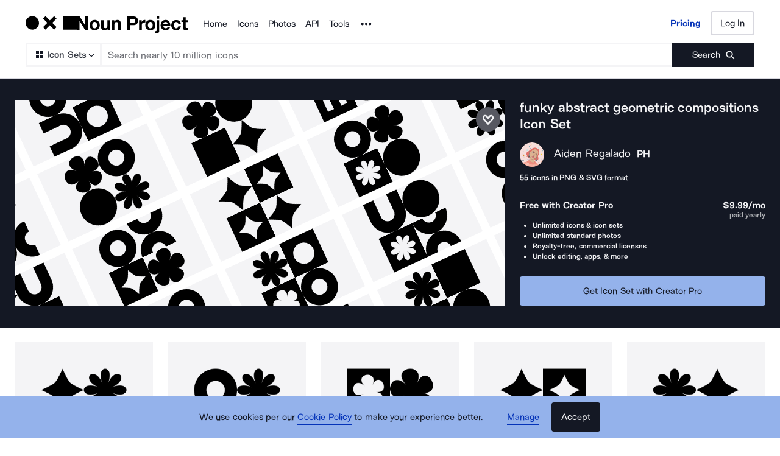

--- FILE ---
content_type: text/html; charset=utf-8
request_url: https://thenounproject.com/browse/collection-icon/funky-abstract-geometric-compositions-210609/
body_size: 35944
content:
<!DOCTYPE html><html lang="en"><head><meta charSet="utf-8"/><meta name="viewport" content="width=device-width"/><meta name="next-head-count" content="2"/><link rel="preload" href="https://static.production.thenounproject.com/fonts/Arbeit-Regular.woff2" as="font" type="font/woff2" crossorigin="anonymous"/><link rel="preload" href="https://static.production.thenounproject.com/fonts/Arbeit-SemiBold.woff2" as="font" type="font/woff2" crossorigin="anonymous"/><link rel="apple-touch-icon" sizes="180x180" href="/apple-touch-icon.png"/><link rel="icon" type="image/png" href="/favicon-32x32.png" sizes="32x32"/><link rel="icon" type="image/png" href="/favicon-16x16.png" sizes="16x16"/><link rel="shortcut icon" href="/favicon.ico"/><link rel="mask-icon" href="/safari-pinned-tab.svg" color="#000000"/><link rel="manifest" href="/manifest.json"/><link data-react-helmet="true" rel="canonical" href="https://thenounproject.com/browse/collection-icon/funky-abstract-geometric-compositions-210609/"/><meta data-react-helmet="true" name="description" content="Explore the funky abstract geometric compositions icon set by Aiden Regalado at Noun Project. Browse these icons and millions more today!"/><meta data-react-helmet="true" name="robots" content="index,follow,max-image-preview:large"/><script data-react-helmet="true" class="structured-data-list" type="application/ld+json">{"@context":"https://schema.org","@type":"CollectionPage","name":"funky abstract geometric compositions","creator":{"@type":"Person","name":"Aiden Regalado","url":"https://thenounproject.com/creator/aidenopoly/"},"publisher":{"@type":"Organization","name":"The Noun Project","url":"https://thenounproject.com/"},"url":"https://thenounproject.com/browse/collection-icon/funky-abstract-geometric-compositions/","thumbnailUrl":"https://static.thenounproject.com/png/6272774-200.png","description":"Explore the funky abstract geometric compositions Icon Set created by Aiden Regalado at Noun Project.","mainEntity":{"@type":"ItemList","itemListElement":[{"@type":"ItemPage","url":"https://thenounproject.com/icon/abstract-shapes-composition-6272774/","thumbnailURL":"https://static.thenounproject.com/png/6272774-200.png"},{"@type":"ItemPage","url":"https://thenounproject.com/icon/retro-abstract-shapes-composition-6272775/","thumbnailURL":"https://static.thenounproject.com/png/6272775-200.png"},{"@type":"ItemPage","url":"https://thenounproject.com/icon/retro-flowers-composition-6272776/","thumbnailURL":"https://static.thenounproject.com/png/6272776-200.png"},{"@type":"ItemPage","url":"https://thenounproject.com/icon/abstract-shapes-composition-6272777/","thumbnailURL":"https://static.thenounproject.com/png/6272777-200.png"},{"@type":"ItemPage","url":"https://thenounproject.com/icon/abstract-shapes-composition-6272778/","thumbnailURL":"https://static.thenounproject.com/png/6272778-200.png"},{"@type":"ItemPage","url":"https://thenounproject.com/icon/abstract-shapes-composition-6272779/","thumbnailURL":"https://static.thenounproject.com/png/6272779-200.png"},{"@type":"ItemPage","url":"https://thenounproject.com/icon/abstract-flowers-composition-6272780/","thumbnailURL":"https://static.thenounproject.com/png/6272780-200.png"},{"@type":"ItemPage","url":"https://thenounproject.com/icon/abstract-shapes-composition-6272781/","thumbnailURL":"https://static.thenounproject.com/png/6272781-200.png"},{"@type":"ItemPage","url":"https://thenounproject.com/icon/abstract-shapes-composition-6272782/","thumbnailURL":"https://static.thenounproject.com/png/6272782-200.png"},{"@type":"ItemPage","url":"https://thenounproject.com/icon/retro-abstract-shapes-6272783/","thumbnailURL":"https://static.thenounproject.com/png/6272783-200.png"},{"@type":"ItemPage","url":"https://thenounproject.com/icon/retro-abstract-shapes-6272784/","thumbnailURL":"https://static.thenounproject.com/png/6272784-200.png"},{"@type":"ItemPage","url":"https://thenounproject.com/icon/retro-abstract-shapes-composition-6272785/","thumbnailURL":"https://static.thenounproject.com/png/6272785-200.png"},{"@type":"ItemPage","url":"https://thenounproject.com/icon/geometric-stars-6272786/","thumbnailURL":"https://static.thenounproject.com/png/6272786-200.png"},{"@type":"ItemPage","url":"https://thenounproject.com/icon/abstract-shapes-composition-6272787/","thumbnailURL":"https://static.thenounproject.com/png/6272787-200.png"},{"@type":"ItemPage","url":"https://thenounproject.com/icon/retro-flowers-6272788/","thumbnailURL":"https://static.thenounproject.com/png/6272788-200.png"},{"@type":"ItemPage","url":"https://thenounproject.com/icon/abstract-shapes-composition-6272789/","thumbnailURL":"https://static.thenounproject.com/png/6272789-200.png"},{"@type":"ItemPage","url":"https://thenounproject.com/icon/abstract-shapes-composition-6272790/","thumbnailURL":"https://static.thenounproject.com/png/6272790-200.png"},{"@type":"ItemPage","url":"https://thenounproject.com/icon/retro-abstract-flowers-6272791/","thumbnailURL":"https://static.thenounproject.com/png/6272791-200.png"},{"@type":"ItemPage","url":"https://thenounproject.com/icon/retro-abstract-shapes-composition-6272792/","thumbnailURL":"https://static.thenounproject.com/png/6272792-200.png"},{"@type":"ItemPage","url":"https://thenounproject.com/icon/abstract-shapes-composition-6272793/","thumbnailURL":"https://static.thenounproject.com/png/6272793-200.png"},{"@type":"ItemPage","url":"https://thenounproject.com/icon/retro-abstract-shapes-composition-6272794/","thumbnailURL":"https://static.thenounproject.com/png/6272794-200.png"},{"@type":"ItemPage","url":"https://thenounproject.com/icon/abstract-shapes-composition-6272795/","thumbnailURL":"https://static.thenounproject.com/png/6272795-200.png"},{"@type":"ItemPage","url":"https://thenounproject.com/icon/abstract-shapes-composition-6272796/","thumbnailURL":"https://static.thenounproject.com/png/6272796-200.png"},{"@type":"ItemPage","url":"https://thenounproject.com/icon/retro-abstract-shapes-composition-6272797/","thumbnailURL":"https://static.thenounproject.com/png/6272797-200.png"},{"@type":"ItemPage","url":"https://thenounproject.com/icon/retro-abstract-flowers-6272798/","thumbnailURL":"https://static.thenounproject.com/png/6272798-200.png"},{"@type":"ItemPage","url":"https://thenounproject.com/icon/abstract-shapes-composition-6272799/","thumbnailURL":"https://static.thenounproject.com/png/6272799-200.png"},{"@type":"ItemPage","url":"https://thenounproject.com/icon/abstract-shapes-composition-6272800/","thumbnailURL":"https://static.thenounproject.com/png/6272800-200.png"},{"@type":"ItemPage","url":"https://thenounproject.com/icon/abstract-shapes-composition-6272801/","thumbnailURL":"https://static.thenounproject.com/png/6272801-200.png"},{"@type":"ItemPage","url":"https://thenounproject.com/icon/retro-abstract-shapes-composition-6272802/","thumbnailURL":"https://static.thenounproject.com/png/6272802-200.png"},{"@type":"ItemPage","url":"https://thenounproject.com/icon/retro-abstract-geometric-shapes-6272803/","thumbnailURL":"https://static.thenounproject.com/png/6272803-200.png"},{"@type":"ItemPage","url":"https://thenounproject.com/icon/abstract-shapes-composition-6272804/","thumbnailURL":"https://static.thenounproject.com/png/6272804-200.png"},{"@type":"ItemPage","url":"https://thenounproject.com/icon/abstract-shapes-composition-6272805/","thumbnailURL":"https://static.thenounproject.com/png/6272805-200.png"},{"@type":"ItemPage","url":"https://thenounproject.com/icon/abstract-shapes-composition-6272806/","thumbnailURL":"https://static.thenounproject.com/png/6272806-200.png"},{"@type":"ItemPage","url":"https://thenounproject.com/icon/abstract-shapes-composition-6272807/","thumbnailURL":"https://static.thenounproject.com/png/6272807-200.png"},{"@type":"ItemPage","url":"https://thenounproject.com/icon/retro-abstract-shapes-composition-6272808/","thumbnailURL":"https://static.thenounproject.com/png/6272808-200.png"},{"@type":"ItemPage","url":"https://thenounproject.com/icon/abstract-shapes-composition-6272809/","thumbnailURL":"https://static.thenounproject.com/png/6272809-200.png"},{"@type":"ItemPage","url":"https://thenounproject.com/icon/abstract-shapes-composition-6272810/","thumbnailURL":"https://static.thenounproject.com/png/6272810-200.png"},{"@type":"ItemPage","url":"https://thenounproject.com/icon/abstract-shapes-composition-6272811/","thumbnailURL":"https://static.thenounproject.com/png/6272811-200.png"},{"@type":"ItemPage","url":"https://thenounproject.com/icon/abstract-shapes-composition-6272812/","thumbnailURL":"https://static.thenounproject.com/png/6272812-200.png"},{"@type":"ItemPage","url":"https://thenounproject.com/icon/retro-abstract-flowers-6272813/","thumbnailURL":"https://static.thenounproject.com/png/6272813-200.png"},{"@type":"ItemPage","url":"https://thenounproject.com/icon/retro-abstract-shapes-6272814/","thumbnailURL":"https://static.thenounproject.com/png/6272814-200.png"},{"@type":"ItemPage","url":"https://thenounproject.com/icon/abstract-shapes-composition-6272815/","thumbnailURL":"https://static.thenounproject.com/png/6272815-200.png"},{"@type":"ItemPage","url":"https://thenounproject.com/icon/abstract-shapes-composition-6272816/","thumbnailURL":"https://static.thenounproject.com/png/6272816-200.png"},{"@type":"ItemPage","url":"https://thenounproject.com/icon/abstract-shapes-composition-6272817/","thumbnailURL":"https://static.thenounproject.com/png/6272817-200.png"},{"@type":"ItemPage","url":"https://thenounproject.com/icon/retro-abstract-shapes-6272818/","thumbnailURL":"https://static.thenounproject.com/png/6272818-200.png"},{"@type":"ItemPage","url":"https://thenounproject.com/icon/abstract-shapes-composition-6272819/","thumbnailURL":"https://static.thenounproject.com/png/6272819-200.png"},{"@type":"ItemPage","url":"https://thenounproject.com/icon/abstract-shapes-composition-6272820/","thumbnailURL":"https://static.thenounproject.com/png/6272820-200.png"},{"@type":"ItemPage","url":"https://thenounproject.com/icon/abstract-shapes-composition-6272821/","thumbnailURL":"https://static.thenounproject.com/png/6272821-200.png"},{"@type":"ItemPage","url":"https://thenounproject.com/icon/abstract-shapes-composition-6272822/","thumbnailURL":"https://static.thenounproject.com/png/6272822-200.png"},{"@type":"ItemPage","url":"https://thenounproject.com/icon/abstract-shapes-composition-6272823/","thumbnailURL":"https://static.thenounproject.com/png/6272823-200.png"},{"@type":"ItemPage","url":"https://thenounproject.com/icon/abstract-shapes-composition-6272824/","thumbnailURL":"https://static.thenounproject.com/png/6272824-200.png"},{"@type":"ItemPage","url":"https://thenounproject.com/icon/abstract-shapes-composition-6272825/","thumbnailURL":"https://static.thenounproject.com/png/6272825-200.png"},{"@type":"ItemPage","url":"https://thenounproject.com/icon/abstract-shapes-composition-6272826/","thumbnailURL":"https://static.thenounproject.com/png/6272826-200.png"},{"@type":"ItemPage","url":"https://thenounproject.com/icon/retro-flowers-composition-6272827/","thumbnailURL":"https://static.thenounproject.com/png/6272827-200.png"},{"@type":"ItemPage","url":"https://thenounproject.com/icon/abstract-shapes-composition-6272828/","thumbnailURL":"https://static.thenounproject.com/png/6272828-200.png"}]}}</script><title data-react-helmet="true">funky abstract geometric compositions Icon Set by Aiden Regalado | Noun Project</title><noscript data-n-css=""></noscript><script defer="" nomodule="" src="/_next/static/chunks/polyfills-42372ed130431b0a.js"></script><script src="/_next/static/chunks/webpack-81dc50d32cf32cc1.js" defer=""></script><script src="/_next/static/chunks/framework-73fb969e29bb8b73.js" defer=""></script><script src="/_next/static/chunks/main-6eff636f279ad8f3.js" defer=""></script><script src="/_next/static/chunks/pages/_app-48b39bdab770d7dd.js" defer=""></script><script src="/_next/static/chunks/4593-3f47f2d4c0d27c74.js" defer=""></script><script src="/_next/static/chunks/9607-27a5c2e8e57248a3.js" defer=""></script><script src="/_next/static/chunks/2599-93375d1fb5efb2a7.js" defer=""></script><script src="/_next/static/chunks/2404-143f7945408e7ba9.js" defer=""></script><script src="/_next/static/chunks/9995-04b79cfa793f3732.js" defer=""></script><script src="/_next/static/chunks/2432-7cafd8d4e3ae5e35.js" defer=""></script><script src="/_next/static/chunks/895-e519c2b4c22cb350.js" defer=""></script><script src="/_next/static/chunks/7163-aa28ae80924da902.js" defer=""></script><script src="/_next/static/chunks/1666-57379e9618d4138a.js" defer=""></script><script src="/_next/static/chunks/pages/browse/collection-icon/%5Bslug%5D-07d9d87d95b48e55.js" defer=""></script><script src="/_next/static/MJzy4yJGmQxKN2CkwMEYb/_buildManifest.js" defer=""></script><script src="/_next/static/MJzy4yJGmQxKN2CkwMEYb/_ssgManifest.js" defer=""></script><style data-styled="" data-styled-version="5.3.5">html,body,div,span,applet,object,iframe,h1,h2,h3,h4,h5,h6,p,blockquote,pre,a,abbr,acronym,address,big,cite,code,del,dfn,em,img,ins,kbd,q,s,samp,small,strike,strong,sub,sup,tt,var,b,u,i,center,dl,dt,dd,ol,ul,li,fieldset,form,label,legend,table,caption,tbody,tfoot,thead,tr,th,td,article,aside,canvas,details,embed,figure,figcaption,footer,header,hgroup,main,menu,nav,output,ruby,section,summary,time,mark,audio,video{margin:0;padding:0;border:0;font-size:100%;font:inherit;vertical-align:baseline;}/*!sc*/
article,aside,details,figcaption,figure,footer,header,hgroup,main,menu,nav,section{display:block;}/*!sc*/
*[hidden]{display:none;}/*!sc*/
body{line-height:1;}/*!sc*/
ol,ul{list-style:none;}/*!sc*/
blockquote,q{quotes:none;}/*!sc*/
blockquote:before,blockquote:after,q:before,q:after{content:'';content:none;}/*!sc*/
table{border-collapse:collapse;border-spacing:0;}/*!sc*/
data-styled.g1[id="sc-global-hFERgw1"]{content:"sc-global-hFERgw1,"}/*!sc*/
.fzQinb{color:inherit;-webkit-text-decoration:underline;text-decoration:underline;}/*!sc*/
data-styled.g3[id="Typography__A-sc-ph9m06-1"]{content:"fzQinb,"}/*!sc*/
.hBeogz{color:inherit;}/*!sc*/
data-styled.g6[id="Typography__P-sc-ph9m06-4"]{content:"hBeogz,"}/*!sc*/
.dORrwd{width:100%;margin-left:auto;margin-right:auto;display:-webkit-box;display:-webkit-flex;display:-ms-flexbox;display:flex;min-height:100vh;-webkit-flex-direction:column;-ms-flex-direction:column;flex-direction:column;}/*!sc*/
data-styled.g12[id="Layout-sc-uiz3zt-0"]{content:"dORrwd,"}/*!sc*/
.ccaflO{display:-webkit-box;display:-webkit-flex;display:-ms-flexbox;display:flex;-webkit-flex-direction:column;-ms-flex-direction:column;flex-direction:column;-webkit-flex:1 1 auto;-ms-flex:1 1 auto;flex:1 1 auto;}/*!sc*/
data-styled.g13[id="Layout__StyledContentWrapper-sc-uiz3zt-1"]{content:"ccaflO,"}/*!sc*/
.jYoil{width:100%;padding-left:0.9375rem;padding-right:0.9375rem;width:100vw;position:relative;left:50%;right:50%;margin-left:-50vw;margin-right:-50vw;}/*!sc*/
@media (min-width:48rem){.jYoil{padding-left:1.25rem;padding-right:1.25rem;}}/*!sc*/
@media (min-width:75rem){.jYoil{padding-left:1.5rem;padding-right:1.5rem;}}/*!sc*/
data-styled.g14[id="Layout__Section-sc-uiz3zt-2"]{content:"jYoil,"}/*!sc*/
.hcvsRq{background-color:#141824;color:#ffffff;}/*!sc*/
.hcvsRq .Typography__A-sc-ph9m06-1,.hcvsRq .Typography__ButtonLink-sc-ph9m06-2,.hcvsRq .Typography__A-sc-ph9m06-1:active,.hcvsRq .Typography__ButtonLink-sc-ph9m06-2:active,.hcvsRq .Typography__A-sc-ph9m06-1:hover,.hcvsRq .Typography__ButtonLink-sc-ph9m06-2:hover,.hcvsRq .Typography__A-sc-ph9m06-1:visited,.hcvsRq .Typography__ButtonLink-sc-ph9m06-2:visited{color:#BABABA;}/*!sc*/
data-styled.g15[id="Layout__SectionDark-sc-uiz3zt-3"]{content:"hcvsRq,"}/*!sc*/
@font-face{font-family:"ArbeitRegular";font-display:swap;font-style:normal;src:url("https://static.production.thenounproject.com/fonts/Arbeit-Regular.woff2") format("woff2");}/*!sc*/
@font-face{font-family:"ArbeitRegular";font-display:swap;font-style:italic;src:url("https://static.production.thenounproject.com/fonts/Arbeit-RegularItalic.woff2") format("woff2");}/*!sc*/
@font-face{font-family:"ArbeitMedium";font-display:swap;font-style:normal;src:url("https://static.production.thenounproject.com/fonts/Arbeit-SemiBold.woff2") format("woff2");}/*!sc*/
@font-face{font-family:"ArbeitMedium";font-display:swap;font-style:italic;src:url("https://static.production.thenounproject.com/fonts/Arbeit-SemiBoldItalic.woff2") format("woff2");}/*!sc*/
@font-face{font-family:"ArbeitBold";font-display:swap;src:url("https://static.production.thenounproject.com/fonts/Arbeit-Bold.woff2") format("woff2");}/*!sc*/
@font-face{font-family:"The-Noun-Project-UI";src:url("https://static.production.thenounproject.com/fonts/The-Noun-Project-UI.woff");font-weight:300;font-style:normal;}/*!sc*/
html{box-sizing:border-box;font-size:100%;}/*!sc*/
body{overflow-x:hidden;}/*!sc*/
*,*:before,*:after{box-sizing:inherit;}/*!sc*/
*{word-spacing:0.1em;}/*!sc*/
body{font-family:"ArbeitMedium","Helvetica",Arial,sans-serif;-webkit-font-smoothing:antialiased;font-size:0.8125rem;line-height:0.9375rem;}/*!sc*/
@media (min-width:48rem){body{font-size:0.8125rem;line-height:1.03125rem;}}/*!sc*/
@media (max-width:47.9375rem){.show-lg{display:none;}}/*!sc*/
@media (min-width:48rem){.show-sm{display:none;}}/*!sc*/
data-styled.g18[id="sc-global-iNtAzm1"]{content:"sc-global-iNtAzm1,"}/*!sc*/
.dJzBFK{font-family:"ArbeitRegular","Helvetica",Arial,sans-serif;font-size:0.9375rem;line-height:160%;-webkit-letter-spacing:0;-moz-letter-spacing:0;-ms-letter-spacing:0;letter-spacing:0;color:#141824;text-align:center;}/*!sc*/
@media (min-width:48rem){.dJzBFK{font-size:0.9375rem;line-height:160%;-webkit-letter-spacing:0;-moz-letter-spacing:0;-ms-letter-spacing:0;letter-spacing:0;}}/*!sc*/
@media (min-width:75rem){.dJzBFK{font-size:0.9375rem;line-height:160%;-webkit-letter-spacing:0;-moz-letter-spacing:0;-ms-letter-spacing:0;letter-spacing:0;}}/*!sc*/
@media (min-height:0rem) and (max-height:62.5rem){@media (min-width:75rem){.dJzBFK{font-size:0.9375rem;line-height:160%;-webkit-letter-spacing:0;-moz-letter-spacing:0;-ms-letter-spacing:0;letter-spacing:0;}}}/*!sc*/
.dbnYhb{font-family:"ArbeitMedium","Helvetica",Arial,sans-serif;font-size:0.8125rem;line-height:148%;-webkit-letter-spacing:0;-moz-letter-spacing:0;-ms-letter-spacing:0;letter-spacing:0;color:#F4F4F6;text-align:left;}/*!sc*/
@media (min-width:48rem){.dbnYhb{font-size:0.8125rem;line-height:148%;-webkit-letter-spacing:0;-moz-letter-spacing:0;-ms-letter-spacing:0;letter-spacing:0;}}/*!sc*/
@media (min-width:75rem){.dbnYhb{font-size:0.8125rem;line-height:148%;-webkit-letter-spacing:0;-moz-letter-spacing:0;-ms-letter-spacing:0;letter-spacing:0;}}/*!sc*/
@media (min-height:0rem) and (max-height:62.5rem){@media (min-width:75rem){.dbnYhb{font-size:0.8125rem;line-height:148%;-webkit-letter-spacing:0;-moz-letter-spacing:0;-ms-letter-spacing:0;letter-spacing:0;}}}/*!sc*/
.jAGuhe{font-family:"ArbeitRegular","Helvetica",Arial,sans-serif;font-size:0.9375rem;line-height:160%;-webkit-letter-spacing:0;-moz-letter-spacing:0;-ms-letter-spacing:0;letter-spacing:0;color:#F4F4F6;text-align:left;font-family:"ArbeitBold","Helvetica",Arial,sans-serif;}/*!sc*/
@media (min-width:48rem){.jAGuhe{font-size:0.9375rem;line-height:160%;-webkit-letter-spacing:0;-moz-letter-spacing:0;-ms-letter-spacing:0;letter-spacing:0;}}/*!sc*/
@media (min-width:75rem){.jAGuhe{font-size:0.9375rem;line-height:160%;-webkit-letter-spacing:0;-moz-letter-spacing:0;-ms-letter-spacing:0;letter-spacing:0;}}/*!sc*/
@media (min-height:0rem) and (max-height:62.5rem){@media (min-width:75rem){.jAGuhe{font-size:0.9375rem;line-height:160%;-webkit-letter-spacing:0;-moz-letter-spacing:0;-ms-letter-spacing:0;letter-spacing:0;}}}/*!sc*/
.bbcgYg{font-family:"ArbeitMedium","Helvetica",Arial,sans-serif;font-size:0.75rem;line-height:148%;-webkit-letter-spacing:0;-moz-letter-spacing:0;-ms-letter-spacing:0;letter-spacing:0;color:#ADAFB3;text-align:left;}/*!sc*/
@media (min-width:48rem){.bbcgYg{font-size:0.75rem;line-height:148%;-webkit-letter-spacing:0;-moz-letter-spacing:0;-ms-letter-spacing:0;letter-spacing:0;}}/*!sc*/
@media (min-width:75rem){.bbcgYg{font-size:0.75rem;line-height:148%;-webkit-letter-spacing:0;-moz-letter-spacing:0;-ms-letter-spacing:0;letter-spacing:0;}}/*!sc*/
@media (min-height:0rem) and (max-height:62.5rem){@media (min-width:75rem){.bbcgYg{font-size:0.75rem;line-height:148%;-webkit-letter-spacing:0;-moz-letter-spacing:0;-ms-letter-spacing:0;letter-spacing:0;}}}/*!sc*/
.lccUpH{font-family:"ArbeitMedium","Helvetica",Arial,sans-serif;font-size:0.75rem;line-height:148%;-webkit-letter-spacing:0;-moz-letter-spacing:0;-ms-letter-spacing:0;letter-spacing:0;color:#F4F4F6;text-align:left;}/*!sc*/
@media (min-width:48rem){.lccUpH{font-size:0.75rem;line-height:148%;-webkit-letter-spacing:0;-moz-letter-spacing:0;-ms-letter-spacing:0;letter-spacing:0;}}/*!sc*/
@media (min-width:75rem){.lccUpH{font-size:0.75rem;line-height:148%;-webkit-letter-spacing:0;-moz-letter-spacing:0;-ms-letter-spacing:0;letter-spacing:0;}}/*!sc*/
@media (min-height:0rem) and (max-height:62.5rem){@media (min-width:75rem){.lccUpH{font-size:0.75rem;line-height:148%;-webkit-letter-spacing:0;-moz-letter-spacing:0;-ms-letter-spacing:0;letter-spacing:0;}}}/*!sc*/
data-styled.g22[id="styles__StyledBodyText-sc-fp239f-0"]{content:"dJzBFK,dbnYhb,jAGuhe,bbcgYg,lccUpH,"}/*!sc*/
@media (min-width:48rem){.gPZCCw{display:none;}}/*!sc*/
@media (min-width:0rem) and (max-width:47.9375rem){.bZYWJo{display:none;}}/*!sc*/
data-styled.g24[id="styles__HiddenContainer-sc-1k7v3iz-0"]{content:"gPZCCw,bZYWJo,"}/*!sc*/
.iUtqTK{cursor:pointer;background:transparent;-webkit-text-decoration:none;text-decoration:none;-webkit-transition:all 250ms cubic-bezier(0.4,0,0.2,1) 0ms;transition:all 250ms cubic-bezier(0.4,0,0.2,1) 0ms;-webkit-align-items:center;-webkit-box-align:center;-ms-flex-align:center;align-items:center;border-bottom:none;-webkit-transition:all 250ms cubic-bezier(0.4,0,0.2,1) 0ms;transition:all 250ms cubic-bezier(0.4,0,0.2,1) 0ms;display:inline-block;border:none;padding:0;margin:0;font-family:"ArbeitRegular","Helvetica",Arial,sans-serif;font-size:0.9375rem;line-height:160%;-webkit-letter-spacing:0;-moz-letter-spacing:0;-ms-letter-spacing:0;letter-spacing:0;border-bottom-color:#0533B8;color:#0533B8;}/*!sc*/
.iUtqTK svg{margin-right:0.5rem;height:1.5rem;}/*!sc*/
.iUtqTK svg path{-webkit-transition:all 250ms cubic-bezier(0.4,0,0.2,1) 0ms;transition:all 250ms cubic-bezier(0.4,0,0.2,1) 0ms;}/*!sc*/
.iUtqTK > span{padding-bottom:0.203125rem;border-bottom-style:solid;border-bottom-width:0.0625rem;-webkit-transition:all 250ms cubic-bezier(0.4,0,0.2,1) 0ms;transition:all 250ms cubic-bezier(0.4,0,0.2,1) 0ms;}/*!sc*/
@media (min-width:48rem){.iUtqTK{font-size:0.9375rem;line-height:160%;-webkit-letter-spacing:0;-moz-letter-spacing:0;-ms-letter-spacing:0;letter-spacing:0;}}/*!sc*/
@media (min-width:75rem){.iUtqTK{font-size:0.9375rem;line-height:160%;-webkit-letter-spacing:0;-moz-letter-spacing:0;-ms-letter-spacing:0;letter-spacing:0;}}/*!sc*/
@media (min-height:0rem) and (max-height:62.5rem){@media (min-width:75rem){.iUtqTK{font-size:0.9375rem;line-height:160%;-webkit-letter-spacing:0;-moz-letter-spacing:0;-ms-letter-spacing:0;letter-spacing:0;}}}/*!sc*/
.iUtqTK > span{border-bottom-color:#0533B8;}/*!sc*/
.iUtqTK svg path{fill:#0533B8;}/*!sc*/
.iUtqTK:hover{border-bottom-color:#527DFA;color:#527DFA;}/*!sc*/
.iUtqTK:hover > span{border-bottom-color:#527DFA;}/*!sc*/
.iUtqTK:hover svg path{fill:#527DFA;}/*!sc*/
.iUtqTK:active{border-bottom-color:#15346F;color:#15346F;}/*!sc*/
.iUtqTK:active > span{border-bottom-color:#15346F;}/*!sc*/
.iUtqTK:visited{border-bottom-color:#0533B8;color:#0533B8;}/*!sc*/
.iUtqTK:visited > span{border-bottom-color:#0533B8;}/*!sc*/
.iUtqTK:visited:hover{border-bottom-color:#527DFA;color:#527DFA;}/*!sc*/
.iUtqTK:visited:hover > span{border-bottom-color:#527DFA;}/*!sc*/
.iUtqTK:visited:hover svg path{fill:#527DFA;}/*!sc*/
.iUtqTK[aria-disabled="true"]{pointer-events:none;color:#ADAFB3;border-bottom-color:#ADAFB3;}/*!sc*/
.iUtqTK[aria-disabled="true"] > span{border-bottom-color:#ADAFB3;}/*!sc*/
.iUtqTK:focus:not(:focus-visible){outline:none;box-shadow:none;border-top:none;border-right:none;border-left:none;}/*!sc*/
.iUtqTK:focus{box-shadow: 0 0 0 3px #288FF0;outline:none;}/*!sc*/
.cmorEG{cursor:pointer;background:transparent;-webkit-text-decoration:none;text-decoration:none;-webkit-transition:all 250ms cubic-bezier(0.4,0,0.2,1) 0ms;transition:all 250ms cubic-bezier(0.4,0,0.2,1) 0ms;-webkit-align-items:center;-webkit-box-align:center;-ms-flex-align:center;align-items:center;border-bottom:none;-webkit-transition:all 250ms cubic-bezier(0.4,0,0.2,1) 0ms;transition:all 250ms cubic-bezier(0.4,0,0.2,1) 0ms;display:inline;padding-bottom:0.25rem;font-family:"ArbeitRegular","Helvetica",Arial,sans-serif;font-size:1.125rem;line-height:160%;-webkit-letter-spacing:0;-moz-letter-spacing:0;-ms-letter-spacing:0;letter-spacing:0;border-bottom-color:transparent;color:#F4F4F6;}/*!sc*/
.cmorEG svg{margin-right:0.5rem;height:auto;}/*!sc*/
.cmorEG svg path{-webkit-transition:all 250ms cubic-bezier(0.4,0,0.2,1) 0ms;transition:all 250ms cubic-bezier(0.4,0,0.2,1) 0ms;}/*!sc*/
.cmorEG > span{padding-bottom:0.25rem;border-bottom-style:solid;border-bottom-width:0.0625rem;-webkit-transition:all 250ms cubic-bezier(0.4,0,0.2,1) 0ms;transition:all 250ms cubic-bezier(0.4,0,0.2,1) 0ms;}/*!sc*/
@media (min-width:48rem){.cmorEG{font-size:1.125rem;line-height:160%;-webkit-letter-spacing:0;-moz-letter-spacing:0;-ms-letter-spacing:0;letter-spacing:0;}}/*!sc*/
@media (min-width:75rem){.cmorEG{font-size:1.125rem;line-height:160%;-webkit-letter-spacing:0;-moz-letter-spacing:0;-ms-letter-spacing:0;letter-spacing:0;}}/*!sc*/
@media (min-height:0rem) and (max-height:62.5rem){@media (min-width:75rem){.cmorEG{font-size:1.125rem;line-height:160%;-webkit-letter-spacing:0;-moz-letter-spacing:0;-ms-letter-spacing:0;letter-spacing:0;}}}/*!sc*/
.cmorEG > span{border-bottom-color:transparent;}/*!sc*/
.cmorEG svg path{fill:#F4F4F6;}/*!sc*/
.cmorEG:hover{border-bottom-color:#F4F4F6;color:#F4F4F6;}/*!sc*/
.cmorEG:hover > span{border-bottom-color:#F4F4F6;}/*!sc*/
.cmorEG:hover svg path{fill:#F4F4F6;}/*!sc*/
.cmorEG:active{border-bottom-color:#575861;color:#ADAFB3;}/*!sc*/
.cmorEG:visited{border-bottom-color:transparent;color:#F4F4F6;}/*!sc*/
.cmorEG:visited:hover{border-bottom-color:#F4F4F6;color:#F4F4F6;}/*!sc*/
.cmorEG:visited:hover > span{border-bottom-color:#F4F4F6;}/*!sc*/
.cmorEG:visited:hover svg path{fill:#F4F4F6;}/*!sc*/
.cmorEG[aria-disabled="true"]{pointer-events:none;color:#ADAFB3;border-bottom-color:#ADAFB3;}/*!sc*/
.cmorEG[aria-disabled="true"] > span{border-bottom-color:#ADAFB3;}/*!sc*/
.cmorEG:focus:not(:focus-visible){outline:none;box-shadow:none;border-top:none;border-right:none;border-left:none;}/*!sc*/
.cmorEG:focus{box-shadow: 0 0 0 3px #288FF0;outline:none;}/*!sc*/
.htSzrE{cursor:pointer;background:transparent;-webkit-text-decoration:none;text-decoration:none;-webkit-transition:all 250ms cubic-bezier(0.4,0,0.2,1) 0ms;transition:all 250ms cubic-bezier(0.4,0,0.2,1) 0ms;-webkit-align-items:center;-webkit-box-align:center;-ms-flex-align:center;align-items:center;border-bottom:none;-webkit-transition:all 250ms cubic-bezier(0.4,0,0.2,1) 0ms;transition:all 250ms cubic-bezier(0.4,0,0.2,1) 0ms;display:inline-block;font-family:"ArbeitRegular","Helvetica",Arial,sans-serif;font-size:0.9375rem;line-height:160%;-webkit-letter-spacing:0;-moz-letter-spacing:0;-ms-letter-spacing:0;letter-spacing:0;border-bottom-color:transparent;color:#F4F4F6;}/*!sc*/
.htSzrE svg{margin-right:0.5rem;height:1.5rem;}/*!sc*/
.htSzrE svg path{-webkit-transition:all 250ms cubic-bezier(0.4,0,0.2,1) 0ms;transition:all 250ms cubic-bezier(0.4,0,0.2,1) 0ms;}/*!sc*/
.htSzrE > span{padding-bottom:0.203125rem;border-bottom-style:solid;border-bottom-width:0.0625rem;-webkit-transition:all 250ms cubic-bezier(0.4,0,0.2,1) 0ms;transition:all 250ms cubic-bezier(0.4,0,0.2,1) 0ms;}/*!sc*/
@media (min-width:48rem){.htSzrE{font-size:0.9375rem;line-height:160%;-webkit-letter-spacing:0;-moz-letter-spacing:0;-ms-letter-spacing:0;letter-spacing:0;}}/*!sc*/
@media (min-width:75rem){.htSzrE{font-size:0.9375rem;line-height:160%;-webkit-letter-spacing:0;-moz-letter-spacing:0;-ms-letter-spacing:0;letter-spacing:0;}}/*!sc*/
@media (min-height:0rem) and (max-height:62.5rem){@media (min-width:75rem){.htSzrE{font-size:0.9375rem;line-height:160%;-webkit-letter-spacing:0;-moz-letter-spacing:0;-ms-letter-spacing:0;letter-spacing:0;}}}/*!sc*/
.htSzrE > span{border-bottom-color:transparent;}/*!sc*/
.htSzrE svg path{fill:#F4F4F6;}/*!sc*/
.htSzrE:hover{border-bottom-color:#F4F4F6;color:#F4F4F6;}/*!sc*/
.htSzrE:hover > span{border-bottom-color:#F4F4F6;}/*!sc*/
.htSzrE:hover svg path{fill:#F4F4F6;}/*!sc*/
.htSzrE:active{border-bottom-color:#575861;color:#ADAFB3;}/*!sc*/
.htSzrE:visited{border-bottom-color:transparent;color:#F4F4F6;}/*!sc*/
.htSzrE:visited:hover{border-bottom-color:#F4F4F6;color:#F4F4F6;}/*!sc*/
.htSzrE:visited:hover > span{border-bottom-color:#F4F4F6;}/*!sc*/
.htSzrE:visited:hover svg path{fill:#F4F4F6;}/*!sc*/
.htSzrE[aria-disabled="true"]{pointer-events:none;color:#ADAFB3;border-bottom-color:#ADAFB3;}/*!sc*/
.htSzrE[aria-disabled="true"] > span{border-bottom-color:#ADAFB3;}/*!sc*/
.htSzrE:focus:not(:focus-visible){outline:none;box-shadow:none;border-top:none;border-right:none;border-left:none;}/*!sc*/
.htSzrE:focus{box-shadow: 0 0 0 3px #288FF0;outline:none;}/*!sc*/
data-styled.g25[id="styles__LinkElement-sc-bw4il8-0"]{content:"iUtqTK,cmorEG,htSzrE,"}/*!sc*/
.XLljf{position:relative;z-index:9999;-webkit-transition:all 0.3s ease;transition:all 0.3s ease;text-align:center;overflow:hidden;width:100%;height:3rem;padding-top:0.6875rem;padding-right:1.25rem;padding-bottom:0.6875rem;padding-left:3.25rem;display:-webkit-box;display:-webkit-flex;display:-ms-flexbox;display:flex;-webkit-box-pack:justify;-webkit-justify-content:space-between;-ms-flex-pack:justify;justify-content:space-between;-webkit-align-items:center;-webkit-box-align:center;-ms-flex-align:center;align-items:center;background-color:#94B2EB;}/*!sc*/
.XLljf a{cursor:pointer;background:transparent;-webkit-text-decoration:none;text-decoration:none;-webkit-transition:all 250ms cubic-bezier(0.4,0,0.2,1) 0ms;transition:all 250ms cubic-bezier(0.4,0,0.2,1) 0ms;-webkit-align-items:center;-webkit-box-align:center;-ms-flex-align:center;align-items:center;border-bottom-style:solid;border-bottom-width:0.0625rem;-webkit-transition:all 250ms cubic-bezier(0.4,0,0.2,1) 0ms;transition:all 250ms cubic-bezier(0.4,0,0.2,1) 0ms;display:-webkit-inline-box;display:-webkit-inline-flex;display:-ms-inline-flexbox;display:inline-flex;font-family:"ArbeitRegular","Helvetica",Arial,sans-serif;font-size:0.9375rem;line-height:160%;-webkit-letter-spacing:0;-moz-letter-spacing:0;-ms-letter-spacing:0;letter-spacing:0;border-bottom-color:#0533B8;color:#0533B8;}/*!sc*/
.XLljf a svg{margin-right:0.5rem;height:1.5rem;}/*!sc*/
.XLljf a svg path{-webkit-transition:all 250ms cubic-bezier(0.4,0,0.2,1) 0ms;transition:all 250ms cubic-bezier(0.4,0,0.2,1) 0ms;}/*!sc*/
@media (min-width:48rem){.XLljf a{font-size:0.9375rem;line-height:160%;-webkit-letter-spacing:0;-moz-letter-spacing:0;-ms-letter-spacing:0;letter-spacing:0;}}/*!sc*/
@media (min-width:75rem){.XLljf a{font-size:0.9375rem;line-height:160%;-webkit-letter-spacing:0;-moz-letter-spacing:0;-ms-letter-spacing:0;letter-spacing:0;}}/*!sc*/
@media (min-height:0rem) and (max-height:62.5rem){@media (min-width:75rem){.XLljf a{font-size:0.9375rem;line-height:160%;-webkit-letter-spacing:0;-moz-letter-spacing:0;-ms-letter-spacing:0;letter-spacing:0;}}}/*!sc*/
.XLljf a > span{border-bottom-color:#0533B8;}/*!sc*/
.XLljf a svg path{fill:#0533B8;}/*!sc*/
.XLljf a:hover{border-bottom-color:#527DFA;color:#527DFA;}/*!sc*/
.XLljf a:hover > span{border-bottom-color:#527DFA;}/*!sc*/
.XLljf a:hover svg path{fill:#527DFA;}/*!sc*/
.XLljf a:active{border-bottom-color:#15346F;color:#15346F;}/*!sc*/
.XLljf a:active > span{border-bottom-color:#15346F;}/*!sc*/
.XLljf a:visited{border-bottom-color:#D8D8DF;color:#575861;}/*!sc*/
.XLljf a:visited > span{border-bottom-color:#D8D8DF;}/*!sc*/
.XLljf a:visited:hover{border-bottom-color:#527DFA;color:#527DFA;}/*!sc*/
.XLljf a:visited:hover > span{border-bottom-color:#527DFA;}/*!sc*/
.XLljf a:visited:hover svg path{fill:#527DFA;}/*!sc*/
.XLljf a[aria-disabled="true"]{pointer-events:none;color:#ADAFB3;border-bottom-color:#ADAFB3;}/*!sc*/
.XLljf a[aria-disabled="true"] > span{border-bottom-color:#ADAFB3;}/*!sc*/
.XLljf a:focus:not(:focus-visible){outline:none;box-shadow:none;border-top:none;border-right:none;border-left:none;}/*!sc*/
.XLljf a:focus{box-shadow: 0 0 0 3px #288FF0;outline:none;}/*!sc*/
.XLljf .BodyText-sc-1t3qquf-0 svg{width:1.25rem;height:1.25rem;margin:0 0.5rem 0 0;}/*!sc*/
.XLljf .BodyText-sc-1t3qquf-0 svg path{fill:#141824;}/*!sc*/
.XLljf + section#site-header{margin-top:3rem;}/*!sc*/
.XLljf .BodyText-sc-1t3qquf-0{width:100%;display:-webkit-box;display:-webkit-flex;display:-ms-flexbox;display:flex;-webkit-align-items:center;-webkit-box-align:center;-ms-flex-align:center;align-items:center;-webkit-box-pack:center;-webkit-justify-content:center;-ms-flex-pack:center;justify-content:center;}/*!sc*/
data-styled.g27[id="styles__Banner-sc-1i97oqd-1"]{content:"XLljf,"}/*!sc*/
.fCuCGI{width:16px;height:16px;}/*!sc*/
.fCuCGI.fCuCGI.fCuCGI path,.fCuCGI.fCuCGI.fCuCGI use,.fCuCGI.fCuCGI.fCuCGI g,.fCuCGI.fCuCGI.fCuCGI circle{fill:#373B45;}/*!sc*/
.tRBdE{width:16px;height:16px;}/*!sc*/
data-styled.g28[id="BaseIcon__Svg-sc-oq1ol6-0"]{content:"fCuCGI,tRBdE,"}/*!sc*/
.dnGksR{text-align:center;height:8rem;background-color:transparent;}/*!sc*/
data-styled.g29[id="ScrollToPinned__ScrollPlaceholderStyled-sc-19tb17p-0"]{content:"dnGksR,"}/*!sc*/
.cTgNn{position:fixed;left:0px;right:0rem;z-index:1000;padding:1.125rem;background-color:#FFFFFF;border-bottom:solid 0.0625rem #D8D8DF;top:0rem;padding-bottom:1.125rem;}/*!sc*/
data-styled.g30[id="ScrollToPinned__ScrollToPinnedStyled-sc-19tb17p-1"]{content:"cTgNn,"}/*!sc*/
.fFhgCG{width:100%;max-width:85.375rem;margin:0px auto;}/*!sc*/
data-styled.g31[id="ScrollToPinned__ScrolledToPinnedInnerStyled-sc-19tb17p-2"]{content:"fFhgCG,"}/*!sc*/
.jRCnen,.jRCnen:visited{font-family:"ArbeitRegular","Helvetica",Arial,sans-serif;border:none;background:none;-webkit-text-decoration:none;text-decoration:none;padding:0;margin:0;-webkit-transition:all 0.6s;transition:all 0.6s;cursor:pointer;display:-webkit-inline-box;display:-webkit-inline-flex;display:-ms-inline-flexbox;display:inline-flex;-webkit-align-items:center;-webkit-box-align:center;-ms-flex-align:center;align-items:center;white-space:nowrap;width:auto;-webkit-box-pack:center;-webkit-justify-content:center;-ms-flex-pack:center;justify-content:center;border-radius:0.25rem;height:3rem;font-size:0.9375rem;line-height:0.9375rem;padding-left:1rem;padding-right:1rem;background:#141824;color:#F4F4F6;}/*!sc*/
.jRCnen svg,.jRCnen:visited svg{position:relative;top:0.0625rem;width:0.75rem;height:0.75rem;margin-right:0.5rem;}/*!sc*/
.jRCnen svg path,.jRCnen:visited svg path,.jRCnen svg use,.jRCnen:visited svg use,.jRCnen svg g,.jRCnen:visited svg g,.jRCnen svg circle,.jRCnen:visited svg circle{-webkit-transition:all 0.6s;transition:all 0.6s;}/*!sc*/
.jRCnen span,.jRCnen:visited span{display:-webkit-box;display:-webkit-flex;display:-ms-flexbox;display:flex;}/*!sc*/
.jRCnen:focus,.jRCnen:visited:focus{-webkit-transition:all 0.6s;transition:all 0.6s;box-shadow: 0 0 0 3px #288FF0;outline:none;}/*!sc*/
.jRCnen .Processing__Image-sc-1iud04y-0,.jRCnen:visited .Processing__Image-sc-1iud04y-0{top:0.0625rem;}/*!sc*/
.jRCnen svg path,.jRCnen:visited svg path,.jRCnen svg use,.jRCnen:visited svg use,.jRCnen svg g,.jRCnen:visited svg g,.jRCnen svg circle,.jRCnen:visited svg circle{fill:#F4F4F6;}/*!sc*/
.jRCnen:hover,.jRCnen:visited:hover{background:#77797F;box-shadow:none;}/*!sc*/
.jRCnen:hover svg path,.jRCnen:visited:hover svg path,.jRCnen:hover svg use,.jRCnen:visited:hover svg use,.jRCnen:hover svg g,.jRCnen:visited:hover svg g,.jRCnen:hover svg circle,.jRCnen:visited:hover svg circle{fill:#F4F4F6;}/*!sc*/
.jRCnen:active,.jRCnen:visited:active{background:#E9E9ED;color:#141824;box-shadow:none;border:none;outline:none;}/*!sc*/
.jRCnen:active svg path,.jRCnen:visited:active svg path,.jRCnen:active svg use,.jRCnen:visited:active svg use,.jRCnen:active svg g,.jRCnen:visited:active svg g,.jRCnen:active svg circle,.jRCnen:visited:active svg circle{-webkit-transition:all 0.6s;transition:all 0.6s;fill:#141824;}/*!sc*/
.jRCnen:active:hover,.jRCnen:visited:active:hover{background:#040407;color:#F4F4F6;box-shadow:none;border:none;outline:none;}/*!sc*/
.jRCnen:active:hover svg path,.jRCnen:visited:active:hover svg path,.jRCnen:active:hover svg use,.jRCnen:visited:active:hover svg use,.jRCnen:active:hover svg g,.jRCnen:visited:active:hover svg g,.jRCnen:active:hover svg circle,.jRCnen:visited:active:hover svg circle{fill:#F4F4F6;}/*!sc*/
.fWpTlg,.fWpTlg:visited{font-family:"ArbeitRegular","Helvetica",Arial,sans-serif;border:none;background:none;-webkit-text-decoration:none;text-decoration:none;padding:0;margin:0;-webkit-transition:all 0.6s;transition:all 0.6s;cursor:pointer;display:-webkit-inline-box;display:-webkit-inline-flex;display:-ms-inline-flexbox;display:inline-flex;-webkit-align-items:center;-webkit-box-align:center;-ms-flex-align:center;align-items:center;white-space:nowrap;width:auto;-webkit-box-pack:center;-webkit-justify-content:center;-ms-flex-pack:center;justify-content:center;border-radius:0.25rem;height:3rem;font-size:0.9375rem;line-height:0.9375rem;padding-left:1rem;padding-right:1rem;background:transparent;color:#141824;box-shadow:inset 0px 0px 0px 2px #D8D8DF;}/*!sc*/
.fWpTlg svg,.fWpTlg:visited svg{position:relative;top:0.0625rem;width:0.75rem;height:0.75rem;margin-right:0.5rem;}/*!sc*/
.fWpTlg svg path,.fWpTlg:visited svg path,.fWpTlg svg use,.fWpTlg:visited svg use,.fWpTlg svg g,.fWpTlg:visited svg g,.fWpTlg svg circle,.fWpTlg:visited svg circle{-webkit-transition:all 0.6s;transition:all 0.6s;}/*!sc*/
.fWpTlg span,.fWpTlg:visited span{display:-webkit-box;display:-webkit-flex;display:-ms-flexbox;display:flex;}/*!sc*/
.fWpTlg:focus,.fWpTlg:visited:focus{-webkit-transition:all 0.6s;transition:all 0.6s;box-shadow: 0 0 0 3px #288FF0;outline:none;}/*!sc*/
.fWpTlg .Processing__Image-sc-1iud04y-0,.fWpTlg:visited .Processing__Image-sc-1iud04y-0{top:0.0625rem;}/*!sc*/
.fWpTlg svg path,.fWpTlg:visited svg path,.fWpTlg svg use,.fWpTlg:visited svg use,.fWpTlg svg g,.fWpTlg:visited svg g,.fWpTlg svg circle,.fWpTlg:visited svg circle{fill:#141824;}/*!sc*/
.fWpTlg:hover,.fWpTlg:visited:hover{background:#DDDDE3;color:#141824;box-shadow:inset 0px 0px 0px 2px #94B2EB;}/*!sc*/
.fWpTlg:focus,.fWpTlg:visited:focus{box-shadow:inset 0px 0px 0px 2px #D8D8DF, 0 0 0 3px #288FF0;}/*!sc*/
.fWpTlg:active,.fWpTlg:visited:active{background:#E9E9ED;color:#141824;box-shadow:none;border:none;outline:none;}/*!sc*/
.fWpTlg:active svg path,.fWpTlg:visited:active svg path,.fWpTlg:active svg use,.fWpTlg:visited:active svg use,.fWpTlg:active svg g,.fWpTlg:visited:active svg g,.fWpTlg:active svg circle,.fWpTlg:visited:active svg circle{-webkit-transition:all 0.6s;transition:all 0.6s;fill:#141824;}/*!sc*/
.fWpTlg:active:hover,.fWpTlg:visited:active:hover{background:#040407;color:#F4F4F6;box-shadow:none;border:none;outline:none;}/*!sc*/
.fWpTlg:active:hover svg path,.fWpTlg:visited:active:hover svg path,.fWpTlg:active:hover svg use,.fWpTlg:visited:active:hover svg use,.fWpTlg:active:hover svg g,.fWpTlg:visited:active:hover svg g,.fWpTlg:active:hover svg circle,.fWpTlg:visited:active:hover svg circle{fill:#F4F4F6;}/*!sc*/
.iBSuwY,.iBSuwY:visited{font-family:"ArbeitRegular","Helvetica",Arial,sans-serif;border:none;background:none;-webkit-text-decoration:none;text-decoration:none;padding:0;margin:0;-webkit-transition:all 0.6s;transition:all 0.6s;cursor:pointer;display:-webkit-inline-box;display:-webkit-inline-flex;display:-ms-inline-flexbox;display:inline-flex;-webkit-align-items:center;-webkit-box-align:center;-ms-flex-align:center;align-items:center;white-space:nowrap;width:100%;-webkit-box-pack:center;-webkit-justify-content:center;-ms-flex-pack:center;justify-content:center;border-radius:0.25rem;height:3rem;font-size:0.9375rem;line-height:0.9375rem;padding-left:1rem;padding-right:1rem;background:#94B2EB;color:#141824;}/*!sc*/
.iBSuwY svg,.iBSuwY:visited svg{position:relative;top:0.0625rem;width:0.75rem;height:0.75rem;margin-right:0.5rem;}/*!sc*/
.iBSuwY svg path,.iBSuwY:visited svg path,.iBSuwY svg use,.iBSuwY:visited svg use,.iBSuwY svg g,.iBSuwY:visited svg g,.iBSuwY svg circle,.iBSuwY:visited svg circle{-webkit-transition:all 0.6s;transition:all 0.6s;}/*!sc*/
.iBSuwY span,.iBSuwY:visited span{display:-webkit-box;display:-webkit-flex;display:-ms-flexbox;display:flex;}/*!sc*/
.iBSuwY:focus,.iBSuwY:visited:focus{-webkit-transition:all 0.6s;transition:all 0.6s;box-shadow: 0 0 0 3px #288FF0;outline:none;}/*!sc*/
.iBSuwY .Processing__Image-sc-1iud04y-0,.iBSuwY:visited .Processing__Image-sc-1iud04y-0{top:0.0625rem;}/*!sc*/
.iBSuwY svg path,.iBSuwY:visited svg path,.iBSuwY svg use,.iBSuwY:visited svg use,.iBSuwY svg g,.iBSuwY:visited svg g,.iBSuwY svg circle,.iBSuwY:visited svg circle{fill:#141824;}/*!sc*/
.iBSuwY:hover,.iBSuwY:visited:hover{background:#1B428D;color:#F4F4F6;}/*!sc*/
.iBSuwY:hover svg path,.iBSuwY:visited:hover svg path,.iBSuwY:hover svg use,.iBSuwY:visited:hover svg use,.iBSuwY:hover svg g,.iBSuwY:visited:hover svg g,.iBSuwY:hover svg circle,.iBSuwY:visited:hover svg circle{fill:#F4F4F6;}/*!sc*/
.iBSuwY:active,.iBSuwY:visited:active{background:#040407;color:#F4F4F6;box-shadow:none;border:none;outline:none;}/*!sc*/
.iBSuwY:active svg path,.iBSuwY:visited:active svg path,.iBSuwY:active svg use,.iBSuwY:visited:active svg use,.iBSuwY:active svg g,.iBSuwY:visited:active svg g,.iBSuwY:active svg circle,.iBSuwY:visited:active svg circle{-webkit-transition:all 0.6s;transition:all 0.6s;fill:#F4F4F6;}/*!sc*/
.iBSuwY:active:hover,.iBSuwY:visited:active:hover{background:#E9E9ED;color:#141824;box-shadow:none;border:none;outline:none;}/*!sc*/
.iBSuwY:active:hover svg path,.iBSuwY:visited:active:hover svg path,.iBSuwY:active:hover svg use,.iBSuwY:visited:active:hover svg use,.iBSuwY:active:hover svg g,.iBSuwY:visited:active:hover svg g,.iBSuwY:active:hover svg circle,.iBSuwY:visited:active:hover svg circle{fill:#141824;}/*!sc*/
.kogcFq,.kogcFq:visited{font-family:"ArbeitRegular","Helvetica",Arial,sans-serif;border:none;background:none;-webkit-text-decoration:none;text-decoration:none;padding:0;margin:0;-webkit-transition:all 0.6s;transition:all 0.6s;cursor:pointer;display:-webkit-inline-box;display:-webkit-inline-flex;display:-ms-inline-flexbox;display:inline-flex;-webkit-align-items:center;-webkit-box-align:center;-ms-flex-align:center;align-items:center;white-space:nowrap;width:5.9375rem;-webkit-box-pack:center;-webkit-justify-content:center;-ms-flex-pack:center;justify-content:center;border-radius:0.25rem;height:2.5rem;font-size:0.8125rem;line-height:0.8125rem;padding-left:0.875rem;padding-right:0.875rem;background:#F4F4F6;color:#121520;}/*!sc*/
.kogcFq svg,.kogcFq:visited svg{position:relative;top:0.0625rem;width:0.75rem;height:0.75rem;margin-right:0.5rem;}/*!sc*/
.kogcFq svg path,.kogcFq:visited svg path,.kogcFq svg use,.kogcFq:visited svg use,.kogcFq svg g,.kogcFq:visited svg g,.kogcFq svg circle,.kogcFq:visited svg circle{-webkit-transition:all 0.6s;transition:all 0.6s;}/*!sc*/
.kogcFq span,.kogcFq:visited span{display:-webkit-box;display:-webkit-flex;display:-ms-flexbox;display:flex;}/*!sc*/
.kogcFq:focus,.kogcFq:visited:focus{-webkit-transition:all 0.6s;transition:all 0.6s;box-shadow: 0 0 0 3px #288FF0;outline:none;}/*!sc*/
.kogcFq .Processing__Image-sc-1iud04y-0,.kogcFq:visited .Processing__Image-sc-1iud04y-0{top:0.0625rem;}/*!sc*/
.kogcFq svg path,.kogcFq:visited svg path,.kogcFq svg use,.kogcFq:visited svg use,.kogcFq svg g,.kogcFq:visited svg g,.kogcFq svg circle,.kogcFq:visited svg circle{fill:#141824;}/*!sc*/
.kogcFq:hover,.kogcFq:visited:hover{background:#575861;box-shadow:none;color:#F4F4F6;}/*!sc*/
.kogcFq:hover svg path,.kogcFq:visited:hover svg path,.kogcFq:hover svg use,.kogcFq:visited:hover svg use,.kogcFq:hover svg g,.kogcFq:visited:hover svg g,.kogcFq:hover svg circle,.kogcFq:visited:hover svg circle{fill:#F4F4F6;}/*!sc*/
.kogcFq:active,.kogcFq:visited:active{background:#040407;color:#F4F4F6;box-shadow:none;border:none;outline:none;}/*!sc*/
.kogcFq:active svg path,.kogcFq:visited:active svg path,.kogcFq:active svg use,.kogcFq:visited:active svg use,.kogcFq:active svg g,.kogcFq:visited:active svg g,.kogcFq:active svg circle,.kogcFq:visited:active svg circle{-webkit-transition:all 0.6s;transition:all 0.6s;fill:#F4F4F6;}/*!sc*/
.kogcFq:active:hover,.kogcFq:visited:active:hover{background:#E9E9ED;color:#141824;box-shadow:none;border:none;outline:none;}/*!sc*/
.kogcFq:active:hover svg path,.kogcFq:visited:active:hover svg path,.kogcFq:active:hover svg use,.kogcFq:visited:active:hover svg use,.kogcFq:active:hover svg g,.kogcFq:visited:active:hover svg g,.kogcFq:active:hover svg circle,.kogcFq:visited:active:hover svg circle{fill:#141824;}/*!sc*/
data-styled.g32[id="styles__StyledButton-sc-15hrzrc-0"]{content:"jRCnen,fWpTlg,iBSuwY,kogcFq,"}/*!sc*/
.iHQntV{background:none;border:none;padding:0;margin:0;font:inherit;color:inherit;cursor:pointer;outline:none;-webkit-appearance:none;-moz-appearance:none;appearance:none;}/*!sc*/
.iHQntV:focus{outline:3px solid #288FF0;}/*!sc*/
.iHQntV:focus-visible{outline:3px solid #288FF0;}/*!sc*/
.iHQntV:focus:not(:focus-visible){outline:none;}/*!sc*/
data-styled.g33[id="styles__UnstyledButton-sc-15hrzrc-1"]{content:"iHQntV,"}/*!sc*/
.bnsowx{position:fixed;z-index:2001;left:0px;top:0px;right:100vw;bottom:0px;background-color:#000000;-webkit-transition:opacity 0.5s ease-in-out;transition:opacity 0.5s ease-in-out;opacity:0;}/*!sc*/
data-styled.g34[id="Shadow__ShadowStyled-sc-re7boy-0"]{content:"bnsowx,"}/*!sc*/
.gXzckx{position:absolute;right:1.1875rem;top:1.1875rem;z-index:1;height:1.625rem;padding:0.3125rem;}/*!sc*/
.gXzckx svg{vertical-align:middle;}/*!sc*/
.gXzckx svg path{fill:#141824;}/*!sc*/
data-styled.g35[id="CloseButton__CloseButtonStyled-sc-1hl87or-0"]{content:"gXzckx,"}/*!sc*/
.cpJkNw{position:fixed;top:0px;bottom:0px;z-index:2001;width:calc(100vw - 2rem);background-color:#FFFFFF;overflow-y:auto;left:-100vw;}/*!sc*/
data-styled.g36[id="panelStyles__PanelStyled-sc-1722ukd-0"]{content:"cpJkNw,"}/*!sc*/
.jyNESA{width:28px;height:40px;}/*!sc*/
.jyNESA.jyNESA.jyNESA path,.jyNESA.jyNESA.jyNESA use,.jyNESA.jyNESA.jyNESA g,.jyNESA.jyNESA.jyNESA circle,.jyNESA.jyNESA.jyNESA rect{fill:#141824;}/*!sc*/
data-styled.g37[id="Hamburger__Image-sc-1tozcif-0"]{content:"jyNESA,"}/*!sc*/
.kecKPy{font-family:"ArbeitBold","Helvetica",Arial,sans-serif;text-align:left;height:5.5rem;padding:0.75rem 1rem;background-color:#F4F4F6;font-size:0.9375rem;color:#141824;display:-webkit-box;display:-webkit-flex;display:-ms-flexbox;display:flex;-webkit-align-items:flex-end;-webkit-box-align:flex-end;-ms-flex-align:flex-end;align-items:flex-end;}/*!sc*/
data-styled.g38[id="MenuTitle__MenuTitleStyled-sc-1foiy0g-0"]{content:"kecKPy,"}/*!sc*/
.jDHcgs{display:inline-block;margin:0rem;padding:0rem;list-style-type:none;}/*!sc*/
data-styled.g39[id="styles__UnstyledListItemStyled-sc-a2zjad-0"]{content:"jDHcgs,"}/*!sc*/
.gXECnr{margin:0rem 0.5rem;}/*!sc*/
data-styled.g40[id="Link__LinkListItemStyled-sc-gvae3h-0"]{content:"gXECnr,"}/*!sc*/
.isGxGM{font-family:"ArbeitRegular","Helvetica",Arial,sans-serif;display:inline-block;-webkit-text-decoration:none;text-decoration:none;line-height:24px;color:#141824;font-size:0.9375rem;border-bottom:solid 1px transparent;-webkit-transition:opacity 0.5s ease;transition:opacity 0.5s ease;}/*!sc*/
.isGxGM:visited{color:#141824;-webkit-text-decoration:none;text-decoration:none;-webkit-transition:opacity 0.5s ease;transition:opacity 0.5s ease;}/*!sc*/
.isGxGM:hover{border-bottom-color:#141824;}/*!sc*/
.isGxGM:focus{outline:3px solid #288FF0;}/*!sc*/
.isGxGM:focus-visible{outline:3px solid #288FF0;}/*!sc*/
.isGxGM:focus:not(:focus-visible){outline:none;}/*!sc*/
data-styled.g41[id="Link__AnchorStyled-sc-gvae3h-1"]{content:"isGxGM,"}/*!sc*/
.dpEHBr{text-align:left;}/*!sc*/
data-styled.g42[id="Menu__MenuStyled-sc-txnedq-0"]{content:"dpEHBr,"}/*!sc*/
.iGzLEA{display:block;margin:0rem;}/*!sc*/
.iGzLEA .Link__AnchorStyled-sc-gvae3h-1{display:block;-webkit-text-decoration:none;text-decoration:none;font-size:0.9375rem;color:#141824;line-height:160%;padding:0.75rem 1rem;border-bottom:solid 0.125rem #F4F4F6;}/*!sc*/
.iGzLEA .Link__AnchorStyled-sc-gvae3h-1:hover{background-color:#DCE5FE;}/*!sc*/
.iGzLEA:last-child .Link__AnchorStyled-sc-gvae3h-1{border:none;}/*!sc*/
data-styled.g43[id="Menu__LinkStyled-sc-txnedq-1"]{content:"iGzLEA,"}/*!sc*/
.cmpYUJ{display:block;margin:0px;}/*!sc*/
.cmpYUJ .Link__AnchorStyled-sc-gvae3h-1{font-size:0.8125rem;color:#0533B8;border-bottom-color:#0533B8;}/*!sc*/
.cmpYUJ .Link__AnchorStyled-sc-gvae3h-1:hover{color:#527DFA;border-bottom-color:#527DFA;}/*!sc*/
.dxTfRp{display:block;margin:0px;}/*!sc*/
.dxTfRp .Link__AnchorStyled-sc-gvae3h-1{font-size:0.8125rem;color:#0533B8;border-bottom-color:#0533B8;}/*!sc*/
.dxTfRp .Link__AnchorStyled-sc-gvae3h-1:hover{color:#042995;border-bottom-color:#042995;}/*!sc*/
data-styled.g44[id="ToolsMenu__LinkStyled-sc-ke1i42-0"]{content:"cmpYUJ,dxTfRp,"}/*!sc*/
.jekMTP{width:24px;height:24px;}/*!sc*/
.dzzuov{width:12px;height:12px;}/*!sc*/
data-styled.g45[id="CaretDown__Image-sc-1miapej-0"]{content:"jekMTP,dzzuov,"}/*!sc*/
.EKilt{width:100%;display:-webkit-box;display:-webkit-flex;display:-ms-flexbox;display:flex;-webkit-align-items:center;-webkit-box-align:center;-ms-flex-align:center;align-items:center;gap:0.375rem;}/*!sc*/
data-styled.g47[id="styles__ControlStyled-sc-1ws1xie-1"]{content:"EKilt,"}/*!sc*/
.jdmrhA{overflow:hidden;max-height:0;-webkit-transition:max-height 0.3s ease-out,padding 0.3s ease-out;transition:max-height 0.3s ease-out,padding 0.3s ease-out;}/*!sc*/
data-styled.g48[id="styles__ContentStyled-sc-1ws1xie-2"]{content:"jdmrhA,"}/*!sc*/
.WJfQR{text-align:left;}/*!sc*/
.WJfQR .styles__ControlStyled-sc-1ws1xie-1{font-family:"ArbeitRegular","Helvetica",Arial,sans-serif;font-size:0.9375rem;line-height:160%;-webkit-letter-spacing:0;-moz-letter-spacing:0;-ms-letter-spacing:0;letter-spacing:0;font-family:"ArbeitRegular","Helvetica",Arial,sans-serif;color:#141824;padding:0.75rem 1rem;border-top:solid 0.125rem #F4F4F6;-webkit-transition:opacity 0.5s ease;transition:opacity 0.5s ease;}/*!sc*/
@media (min-width:48rem){.WJfQR .styles__ControlStyled-sc-1ws1xie-1{font-size:0.9375rem;line-height:160%;-webkit-letter-spacing:0;-moz-letter-spacing:0;-ms-letter-spacing:0;letter-spacing:0;}}/*!sc*/
@media (min-width:75rem){.WJfQR .styles__ControlStyled-sc-1ws1xie-1{font-size:0.9375rem;line-height:160%;-webkit-letter-spacing:0;-moz-letter-spacing:0;-ms-letter-spacing:0;letter-spacing:0;}}/*!sc*/
@media (min-height:0rem) and (max-height:62.5rem){@media (min-width:75rem){.WJfQR .styles__ControlStyled-sc-1ws1xie-1{font-size:0.9375rem;line-height:160%;-webkit-letter-spacing:0;-moz-letter-spacing:0;-ms-letter-spacing:0;letter-spacing:0;}}}/*!sc*/
.WJfQR .styles__ControlStyled-sc-1ws1xie-1:hover{opacity:0.6;background-color:#DCE5FE;}/*!sc*/
.WJfQR .styles__ControlStyled-sc-1ws1xie-1:focus:focus{outline:3px solid #288FF0;}/*!sc*/
.WJfQR .styles__ControlStyled-sc-1ws1xie-1:focus:focus-visible{outline:3px solid #288FF0;}/*!sc*/
.WJfQR .styles__ControlStyled-sc-1ws1xie-1:focus:focus:not(:focus-visible){outline:none;}/*!sc*/
data-styled.g49[id="Tools__ToolsStyled-sc-1pwlvu4-0"]{content:"WJfQR,"}/*!sc*/
.ftcVVL{padding:0.75rem 1rem;}/*!sc*/
data-styled.g50[id="Tools__WrapperStyled-sc-1pwlvu4-1"]{content:"ftcVVL,"}/*!sc*/
.kWpDg{display:-webkit-box;display:-webkit-flex;display:-ms-flexbox;display:flex;-webkit-flex-direction:column;-ms-flex-direction:column;flex-direction:column;gap:1rem;}/*!sc*/
.kWpDg .Link__AnchorStyled-sc-gvae3h-1{font-size:0.9375rem;}/*!sc*/
data-styled.g51[id="Tools__ToolsMenuStyled-sc-1pwlvu4-2"]{content:"kWpDg,"}/*!sc*/
.jOosdU{display:-webkit-box;display:-webkit-flex;display:-ms-flexbox;display:flex;width:100%;height:100%;-webkit-align-items:center;-webkit-box-align:center;-ms-flex-align:center;align-items:center;-webkit-transition:opacity 0.6s ease-in-out;transition:opacity 0.6s ease-in-out;}/*!sc*/
.jOosdU:hover{opacity:0.6;}/*!sc*/
.jOosdU:focus{border:none;outline:none;outline:solid 0.25rem #288FF0;}/*!sc*/
data-styled.g52[id="HomeLink__HomeLinkStyled-sc-1p488c2-0"]{content:"jOosdU,"}/*!sc*/
.cnHHrE{height:2.5rem;cursor:auto;}/*!sc*/
data-styled.g56[id="LoginButton__LoginButtonStyled-sc-lcu5hq-0"]{content:"cnHHrE,"}/*!sc*/
.hHpHoX{display:block;border-radius:50%;width:2.5rem;height:2.5rem;}/*!sc*/
data-styled.g57[id="Avatar__AvatarStyled-sc-1n2ojrc-0"]{content:"hHpHoX,"}/*!sc*/
.kqvQrP{display:-webkit-box;display:-webkit-flex;display:-ms-flexbox;display:flex;gap:1.5rem;height:2.5rem;}/*!sc*/
data-styled.g81[id="Row1__Row1Styled-sc-lkpv4f-0"]{content:"kqvQrP,"}/*!sc*/
.hncWTD{-webkit-flex:0 0 1.75rem;-ms-flex:0 0 1.75rem;flex:0 0 1.75rem;}/*!sc*/
data-styled.g82[id="Row1__Col1Styled-sc-lkpv4f-1"]{content:"hncWTD,"}/*!sc*/
.gPwtOq{-webkit-flex:0 0 5.25rem;-ms-flex:0 0 5.25rem;flex:0 0 5.25rem;}/*!sc*/
data-styled.g83[id="Row1__Col2Styled-sc-lkpv4f-2"]{content:"gPwtOq,"}/*!sc*/
.bwbMtj{-webkit-flex:1;-ms-flex:1;flex:1;display:-webkit-box;display:-webkit-flex;display:-ms-flexbox;display:flex;-webkit-box-pack:end;-webkit-justify-content:flex-end;-ms-flex-pack:end;justify-content:flex-end;}/*!sc*/
data-styled.g84[id="Row1__Col3Styled-sc-lkpv4f-3"]{content:"bwbMtj,"}/*!sc*/
.exStwA{position:absolute;z-index:2;top:0px;left:0px;right:0px;}/*!sc*/
data-styled.g85[id="ScrollingResize__ScrollingResizeStyled-sc-ikks9u-0"]{content:"exStwA,"}/*!sc*/
.dqXzhn{-webkit-transition:background-color 0.3s ease;transition:background-color 0.3s ease;}/*!sc*/
data-styled.g89[id="LightBox__LightBoxStyled-sc-cfeae6-2"]{content:"dqXzhn,"}/*!sc*/
.eaLWCd{height:2.5rem;}/*!sc*/
data-styled.g90[id="LightBox__PlaceholderStyled-sc-cfeae6-3"]{content:"eaLWCd,"}/*!sc*/
.POtOQ{display:-webkit-box;display:-webkit-flex;display:-ms-flexbox;display:flex;-webkit-align-items:center;-webkit-box-align:center;-ms-flex-align:center;align-items:center;}/*!sc*/
data-styled.g91[id="OptionLabel__OptionLabelStyled-sc-1kxajj1-0"]{content:"POtOQ,"}/*!sc*/
.dLnasP{font-family:"ArbeitMedium","Helvetica",Arial,sans-serif;margin-left:0.25rem;}/*!sc*/
data-styled.g92[id="OptionLabel__DisplayTextStyled-sc-1kxajj1-1"]{content:"dLnasP,"}/*!sc*/
@media (max-width:47.9375rem){.jABQgx{display:none;}}/*!sc*/
data-styled.g93[id="OptionLabel__DisplayTextStyledHideText-sc-1kxajj1-2"]{content:"jABQgx,"}/*!sc*/
.cMgHsC{width:16px;height:16px;}/*!sc*/
.cMgHsC.cMgHsC.cMgHsC path,.cMgHsC.cMgHsC.cMgHsC use,.cMgHsC.cMgHsC.cMgHsC g,.cMgHsC.cMgHsC.cMgHsC circle{fill:#141824;}/*!sc*/
data-styled.g94[id="Icon__Image-sc-1t7fvk5-0"]{content:"cMgHsC,"}/*!sc*/
.cTPPvI{width:16px;height:16px;}/*!sc*/
.cTPPvI.cTPPvI.cTPPvI path,.cTPPvI.cTPPvI.cTPPvI use,.cTPPvI.cTPPvI.cTPPvI g,.cTPPvI.cTPPvI.cTPPvI circle{fill:#141824;}/*!sc*/
data-styled.g95[id="Collections__Image-sc-xp0wm2-0"]{content:"cTPPvI,"}/*!sc*/
.hHChUq{width:16px;height:16px;}/*!sc*/
.hHChUq.hHChUq.hHChUq path,.hHChUq.hHChUq.hHChUq use,.hHChUq.hHChUq.hHChUq g,.hHChUq.hHChUq.hHChUq circle{fill:#141824;}/*!sc*/
data-styled.g96[id="Photo__Image-sc-5sa46r-0"]{content:"hHChUq,"}/*!sc*/
.kMeQAp{background-color:#FFFFFF;display:-webkit-box;display:-webkit-flex;display:-ms-flexbox;display:flex;-webkit-align-items:center;-webkit-box-align:center;-ms-flex-align:center;align-items:center;height:2.5rem;}/*!sc*/
data-styled.g97[id="Form__FormStyled-sc-1n38tmc-0"]{content:"kMeQAp,"}/*!sc*/
.iqLmxn{height:inherit;}/*!sc*/
data-styled.g98[id="MountingWrapper__MountingWrapperStyled-sc-twv8eb-0"]{content:"iqLmxn,"}/*!sc*/
.bPcKMS{-webkit-flex:0 0 auto;-ms-flex:0 0 auto;flex:0 0 auto;display:-webkit-box;display:-webkit-flex;display:-ms-flexbox;display:flex;-webkit-box-pack:start;-webkit-justify-content:flex-start;-ms-flex-pack:start;justify-content:flex-start;-webkit-align-items:center;-webkit-box-align:center;-ms-flex-align:center;align-items:center;color:#373B45;}/*!sc*/
data-styled.g99[id="DisplayText__DisplayTextStyled-sc-tcdrzt-0"]{content:"bPcKMS,"}/*!sc*/
.bSpHRH{display:-webkit-inline-box;display:-webkit-inline-flex;display:-ms-inline-flexbox;display:inline-flex;-webkit-align-items:center;-webkit-box-align:center;-ms-flex-align:center;align-items:center;box-sizing:border-box;border:none;border-radius:0px;background-color:transparent;cursor:pointer;padding:0rem;margin:0rem;height:inherit;width:100%;font-size:0.9375rem;}/*!sc*/
.bSpHRH:focus{outline:3px solid #288FF0;}/*!sc*/
.bSpHRH:focus-visible{outline:3px solid #288FF0;}/*!sc*/
.bSpHRH:focus:not(:focus-visible){outline:none;}/*!sc*/
.bSpHRH:disabled{cursor:not-allowed;}/*!sc*/
data-styled.g100[id="Control__ControlStyled-sc-1cppquq-0"]{content:"bSpHRH,"}/*!sc*/
.jjeFWk{width:100%;min-width:0;display:-webkit-box;display:-webkit-flex;display:-ms-flexbox;display:flex;gap:0.9375rem;-webkit-box-pack:start;-webkit-justify-content:flex-start;-ms-flex-pack:start;justify-content:flex-start;}/*!sc*/
data-styled.g101[id="Control__ContentWrapperStyled-sc-1cppquq-1"]{content:"jjeFWk,"}/*!sc*/
.kOUliu{-webkit-flex:0 0 1rem;-ms-flex:0 0 1rem;flex:0 0 1rem;display:-webkit-box;display:-webkit-flex;display:-ms-flexbox;display:flex;-webkit-box-pack:center;-webkit-justify-content:center;-ms-flex-pack:center;justify-content:center;-webkit-align-items:center;-webkit-box-align:center;-ms-flex-align:center;align-items:center;}/*!sc*/
.kOUliu .CaretDown__Image-sc-1miapej-0{width:1rem;height:1rem;position:relative;top:0.0625rem;-webkit-transform:none;-ms-transform:none;transform:none;}/*!sc*/
data-styled.g102[id="IconCaret__IconCaretStyled-sc-1ochuwq-0"]{content:"kOUliu,"}/*!sc*/
.fwrHry{display:block;cursor:pointer;list-style-type:none;margin:0px;padding:0px;width:100%;border:none;border-radius:0px;padding:0px;display:grid;gap:0px;grid-template-columns:35px auto;}/*!sc*/
.fwrHry:hover{background-color:#DDDDE3;}/*!sc*/
data-styled.g103[id="DialogOption__DialogOptionStyled-sc-1x7o99e-0"]{content:"fwrHry,"}/*!sc*/
.iMFNSC{height:100%;display:-webkit-box;display:-webkit-flex;display:-ms-flexbox;display:flex;-webkit-box-pack:center;-webkit-justify-content:center;-ms-flex-pack:center;justify-content:center;-webkit-align-items:center;-webkit-box-align:center;-ms-flex-align:center;align-items:center;}/*!sc*/
data-styled.g104[id="DialogOption__CheckMarkWrapperStyled-sc-1x7o99e-1"]{content:"iMFNSC,"}/*!sc*/
.ceXbId{text-align:left;color:#373B45;font-size:1rem;line-height:3rem;}/*!sc*/
data-styled.g105[id="DialogOption__DialogOptionTextStyled-sc-1x7o99e-2"]{content:"ceXbId,"}/*!sc*/
.eIuJhw{position:relative;}/*!sc*/
.eIuJhw > div{margin:0px;padding:0px;width:18.75rem;background-color:#FFFFFF;color:#373B45;box-shadow:0px 0.1875rem 0.4375rem rgb(0 0 0 / 24%);border:1px solid #F4F4F6;position:absolute;z-index:10;top:0rem;box-shadow:0px 0.1875rem 0.4375rem rgb(0 0 0 / 24%);left:0rem;}/*!sc*/
data-styled.g106[id="Dialog__DialogStyled-sc-m6j5jk-0"]{content:"eIuJhw,"}/*!sc*/
.gZBzFM{height:100%;}/*!sc*/
.gZBzFM .Control__ControlStyled-sc-1cppquq-0{border:3px solid #F4F4F6;padding-left:0.75rem;padding-right:0.75rem;background-color:#FFFFFF;}/*!sc*/
.gZBzFM .Control__ControlStyled-sc-1cppquq-0:hover,.gZBzFM .Control__ControlStyled-sc-1cppquq-0:active{background-color:#F4F4F6;}/*!sc*/
data-styled.g107[id="FormSelectDialogCaret__FormSelectDialogCaretStyled-sc-92bvmp-0"]{content:"gZBzFM,"}/*!sc*/
.jPMCkb{-webkit-flex:0 1 auto;-ms-flex:0 1 auto;flex:0 1 auto;height:100%;}/*!sc*/
.jPMCkb .Control__ControlStyled-sc-1cppquq-0{font-size:0.9375rem;border:none;border-top:solid 0.1875rem #F4F4F6;border-bottom:solid 0.1875rem #F4F4F6;border-left:solid 0.1875rem #F4F4F6;}/*!sc*/
.jPMCkb .Control__ControlStyled-sc-1cppquq-0:focus{outline:none;border-color:#288FF0;}/*!sc*/
.jPMCkb .Control__ControlStyled-sc-1cppquq-0:hover{background-color:#DDDDE3;border-color:#373B45;}/*!sc*/
.jPMCkb .Control__ControlStyled-sc-1cppquq-0 .Control__ContentWrapperStyled-sc-1cppquq-1{gap:0.3125rem;}/*!sc*/
@media (min-width:48rem){.jPMCkb .Control__ControlStyled-sc-1cppquq-0 .Control__ContentWrapperStyled-sc-1cppquq-1{gap:0.75rem;}}/*!sc*/
.jPMCkb .Control__ControlStyled-sc-1cppquq-0 .Control__ContentWrapperStyled-sc-1cppquq-1 .CaretDown__Image-sc-1miapej-0{width:0.625rem;height:0.625rem;}/*!sc*/
.jPMCkb .Dialog__DialogStyled-sc-m6j5jk-0 ul{z-index:2;font-size:0.9375rem;width:12.8125rem;top:0rem;}/*!sc*/
.jPMCkb .DialogOption__DialogOptionStyled-sc-1x7o99e-0{font-size:0.9375rem;}/*!sc*/
data-styled.g108[id="FormSelectDialog__FormSelectDialogCaretStyled-sc-1wqzzpz-0"]{content:"jPMCkb,"}/*!sc*/
.fFjkwk{-webkit-flex:1;-ms-flex:1;flex:1;width:100%;background-color:#FFFFFF;height:100%;padding:0.625rem;font-family:"ArbeitRegular","Helvetica",Arial,sans-serif;font-size:1rem;display:-webkit-box;display:-webkit-flex;display:-ms-flexbox;display:flex;-webkit-align-items:center;-webkit-box-align:center;-ms-flex-align:center;align-items:center;-webkit-box-pack:center;-webkit-justify-content:center;-ms-flex-pack:center;justify-content:center;border-radius:0px;border:none;border-top:solid 0.1875rem #F4F4F6;border-bottom:solid 0.1875rem #F4F4F6;}/*!sc*/
.fFjkwk::-webkit-input-placeholder{color:#6D6F75;}/*!sc*/
.fFjkwk::-moz-placeholder{color:#6D6F75;}/*!sc*/
.fFjkwk:-ms-input-placeholder{color:#6D6F75;}/*!sc*/
.fFjkwk::placeholder{color:#6D6F75;}/*!sc*/
.fFjkwk:focus{outline:none;border-color:#288FF0;}/*!sc*/
.fFjkwk:hover{border-color:#373B45;}/*!sc*/
.fFjkwk[type=search]{box-sizing:border-box;}/*!sc*/
.fFjkwk[type=search]::-webkit-search-cancel-button{-webkit-transform:scale(1.25);-ms-transform:scale(1.25);transform:scale(1.25);cursor:pointer;}/*!sc*/
.fFjkwk[type=search]::-webkit-search-decoration{display:none;}/*!sc*/
data-styled.g109[id="Input__InputStyled-sc-16qn6tu-0"]{content:"fFjkwk,"}/*!sc*/
.hosGBF{-webkit-flex:1;-ms-flex:1;flex:1;display:-webkit-box;display:-webkit-flex;display:-ms-flexbox;display:flex;height:2.5rem;}/*!sc*/
.hosGBF .DropDownAndInput__SharedBorderBoxStyled-sc-1tn17jv-0{-webkit-flex:0 0 0.1875rem;-ms-flex:0 0 0.1875rem;flex:0 0 0.1875rem;background-color:#F4F4F6;}/*!sc*/
.hosGBF:hover .DropDownAndInput__SharedBorderBoxStyled-sc-1tn17jv-0{background-color:#373B45;}/*!sc*/
.hosGBF:focus-within .DropDownAndInput__SharedBorderBoxStyled-sc-1tn17jv-0{background-color:#288FF0;}/*!sc*/
data-styled.g111[id="DropDownAndInput__DropDownAndInputStyled-sc-1tn17jv-1"]{content:"hosGBF,"}/*!sc*/
.jRkkvO{-webkit-flex:1;-ms-flex:1;flex:1;}/*!sc*/
data-styled.g112[id="DropDownAndInput__InputStyled-sc-1tn17jv-2"]{content:"jRkkvO,"}/*!sc*/
.bFXTOP{position:absolute;width:1px;height:1px;padding:0;margin:-1px;overflow:hidden;-webkit-clip:rect(0,0,0,0);clip:rect(0,0,0,0);white-space:nowrap;border:0;}/*!sc*/
data-styled.g113[id="SrOnly-sc-97e6kc-0"]{content:"bFXTOP,"}/*!sc*/
.boBPIH{-webkit-flex:0 0 2.5rem;-ms-flex:0 0 2.5rem;flex:0 0 2.5rem;height:100%;display:-webkit-box;display:-webkit-flex;display:-ms-flexbox;display:flex;-webkit-align-items:center;-webkit-box-align:center;-ms-flex-align:center;align-items:center;-webkit-box-pack:center;-webkit-justify-content:center;-ms-flex-pack:center;justify-content:center;cursor:pointer;color:#F4F4F6;background-color:#141824;}/*!sc*/
@media (min-width:48rem){.boBPIH{-webkit-flex:0 0 8.4375rem;-ms-flex:0 0 8.4375rem;flex:0 0 8.4375rem;}}/*!sc*/
.boBPIH svg path{fill:#F4F4F6;}/*!sc*/
.boBPIH:focus{outline:none;border:solid 0.1875rem #288FF0;}/*!sc*/
.boBPIH:hover{color:#F4F4F6;background-color:#77797F;}/*!sc*/
.boBPIH:hover svg path{fill:#F4F4F6;}/*!sc*/
data-styled.g114[id="SearchButton__SearchButtonStyled-sc-1mdsx1g-0"]{content:"boBPIH,"}/*!sc*/
.bvSWiV{font-family:"ArbeitRegular","Helvetica",Arial,sans-serif;display:inline-block;font-size:0.9375rem;margin-right:0.5rem;}/*!sc*/
@media (max-width:47.9375rem){.bvSWiV{position:absolute;width:1px;height:1px;padding:0;margin:-1px;overflow:hidden;-webkit-clip:rect(0,0,0,0);clip:rect(0,0,0,0);white-space:nowrap;border:0;}}/*!sc*/
data-styled.g115[id="SearchButton__TextStyled-sc-1mdsx1g-1"]{content:"bvSWiV,"}/*!sc*/
.dfoBcF{position:relative;margin-top:0.75rem;height:2.5rem;overflow:visible;}/*!sc*/
data-styled.g116[id="Row2__Row2Styled-sc-1tiqxv-0"]{content:"dfoBcF,"}/*!sc*/
.kgMybI{display:block;}/*!sc*/
@media (min-width:48rem){.kgMybI{display:none;}}/*!sc*/
data-styled.g117[id="Mobile__MobileStyled-sc-3mdw7i-0"]{content:"kgMybI,"}/*!sc*/
.esWrmD{-webkit-flex:0 0 5.25rem;-ms-flex:0 0 5.25rem;flex:0 0 5.25rem;display:-webkit-box;display:-webkit-flex;display:-ms-flexbox;display:flex;-webkit-align-items:center;-webkit-box-align:center;-ms-flex-align:center;align-items:center;}/*!sc*/
data-styled.g118[id="TNPLogo__TNPLogoStyled-sc-1tyfies-0"]{content:"esWrmD,"}/*!sc*/
.iNRHjO{position:relative;top:0.3125rem;}/*!sc*/
data-styled.g119[id="TNPLogoType__TNPLogoTypeStyled-sc-1lk83n0-0"]{content:"iNRHjO,"}/*!sc*/
.atSCY{display:none;}/*!sc*/
@media (min-width:75rem){.atSCY{display:block;-webkit-flex:0 0 11.4375rem;-ms-flex:0 0 11.4375rem;flex:0 0 11.4375rem;display:-webkit-box;display:-webkit-flex;display:-ms-flexbox;display:flex;-webkit-align-items:center;-webkit-box-align:center;-ms-flex-align:center;align-items:center;}}/*!sc*/
data-styled.g120[id="TnpLogoType__TnpLogoTypeStyled-sc-1b2x00w-0"]{content:"atSCY,"}/*!sc*/
.aKHaR{display:inline-block;position:relative;}/*!sc*/
data-styled.g121[id="MountingWrapper__MountingWrapperStyled-sc-1t1iddt-0"]{content:"aKHaR,"}/*!sc*/
.iDavVq{background-color:#FFFFFF;width:1.1875rem;height:1.1875rem;position:absolute;top:1.125rem;left:50%;-webkit-transform:rotate(45deg) translateX(-60%);-ms-transform:rotate(45deg) translateX(-60%);transform:rotate(45deg) translateX(-60%);box-shadow:0rem 0rem 0.5rem rgba(0,0,0,0.35);z-index:2;}/*!sc*/
data-styled.g122[id="Triangles__BottomTrianglesStyled-sc-5bjxnq-0"]{content:"iDavVq,"}/*!sc*/
.eXbFPx{background-color:#FFFFFF;width:1.1875rem;height:1.1875rem;position:absolute;top:1.125rem;left:50%;-webkit-transform:rotate(45deg) translateX(-60%);-ms-transform:rotate(45deg) translateX(-60%);transform:rotate(45deg) translateX(-60%);z-index:4;}/*!sc*/
data-styled.g123[id="Triangles__TopTrianglesStyled-sc-5bjxnq-1"]{content:"eXbFPx,"}/*!sc*/
.cjwVJY{position:absolute;top:1.25rem;z-index:3;background-color:#FFFFFF;width:67.125rem;padding:1.5rem;box-shadow:0rem 0rem 0.5rem rgba(0,0,0,0.35);left:50%;right:auto;-webkit-transform:translateX(-50%);-ms-transform:translateX(-50%);transform:translateX(-50%);}/*!sc*/
.kFjWTp{position:absolute;top:0.3125rem;z-index:3;background-color:#FFFFFF;width:11.5625rem;padding:1.875rem;box-shadow:0rem 0rem 0.5rem rgba(0,0,0,0.35);left:0rem;right:auto;-webkit-transform:none;-ms-transform:none;transform:none;}/*!sc*/
data-styled.g125[id="Panel__PanelStyled-sc-ojv30-0"]{content:"cjwVJY,kFjWTp,"}/*!sc*/
.hyOjfq{position:relative;}/*!sc*/
data-styled.g126[id="DropDown__RootAnchorStyled-sc-uhb8r1-0"]{content:"hyOjfq,"}/*!sc*/
.bSofnM{-webkit-flex:0 0 48%;-ms-flex:0 0 48%;flex:0 0 48%;display:block;-webkit-text-decoration:none;text-decoration:none;padding:2.125rem 1.5rem;border:1px solid #D8D8DF;}/*!sc*/
@media (min-width:75rem){.bSofnM{-webkit-flex:1;-ms-flex:1;flex:1;}}/*!sc*/
.bSofnM:focus{outline:3px solid #288FF0;}/*!sc*/
.bSofnM:focus-visible{outline:3px solid #288FF0;}/*!sc*/
.bSofnM:focus:not(:focus-visible){outline:none;}/*!sc*/
.bSofnM:hover{border-color:#141824;}/*!sc*/
data-styled.g127[id="Promo__PromoStyled-sc-12n9tha-0"]{content:"bSofnM,"}/*!sc*/
.edhcyk{display:-webkit-box;display:-webkit-flex;display:-ms-flexbox;display:flex;-webkit-box-pack:justify;-webkit-justify-content:space-between;-ms-flex-pack:justify;justify-content:space-between;-webkit-align-items:center;-webkit-box-align:center;-ms-flex-align:center;align-items:center;margin-bottom:1rem;}/*!sc*/
data-styled.g128[id="Promo__Row1Styled-sc-12n9tha-1"]{content:"edhcyk,"}/*!sc*/
.jZFXZW{-webkit-flex:1;-ms-flex:1;flex:1;color:#141824;font-size:1.125rem;line-height:160%;}/*!sc*/
data-styled.g129[id="Promo__HeadingStyled-sc-12n9tha-2"]{content:"jZFXZW,"}/*!sc*/
.iuHsbP{-webkit-flex:0 0 2.75rem;-ms-flex:0 0 2.75rem;flex:0 0 2.75rem;height:2.75rem;display:-webkit-box;display:-webkit-flex;display:-ms-flexbox;display:flex;-webkit-box-pack:center;-webkit-justify-content:center;-ms-flex-pack:center;justify-content:center;-webkit-align-items:center;-webkit-box-align:center;-ms-flex-align:center;align-items:center;}/*!sc*/
data-styled.g130[id="Promo__IconWrapperStyled-sc-12n9tha-3"]{content:"iuHsbP,"}/*!sc*/
.hhkgvK{font-size:0.8125rem;color:#141824;font-family:"ArbeitRegular","Helvetica",Arial,sans-serif;}/*!sc*/
.hhkgvK > span.faux-link{-webkit-text-decoration:underline;text-decoration:underline;color:#0533B8;}/*!sc*/
data-styled.g131[id="Promo__TextStyled-sc-12n9tha-4"]{content:"hhkgvK,"}/*!sc*/
.iaAUIL{-webkit-flex:0 0 48%;-ms-flex:0 0 48%;flex:0 0 48%;padding:0.625rem 0rem 0rem 1.5rem;}/*!sc*/
@media (min-width:75rem){.iaAUIL{-webkit-flex:0 0 10.875rem;-ms-flex:0 0 10.875rem;flex:0 0 10.875rem;}}/*!sc*/
data-styled.g132[id="AsideLinks__AsideLinksStyled-sc-4q8lni-0"]{content:"iaAUIL,"}/*!sc*/
.keTsuo{display:-webkit-box;display:-webkit-flex;display:-ms-flexbox;display:flex;-webkit-flex-direction:column;-ms-flex-direction:column;flex-direction:column;gap:0.25rem;}/*!sc*/
data-styled.g133[id="AsideLinks__ToolsMenuStyled-sc-4q8lni-1"]{content:"keTsuo,"}/*!sc*/
.kWXuFl{width:25px;height:25px;}/*!sc*/
.kWXuFl.kWXuFl.kWXuFl path,.kWXuFl.kWXuFl.kWXuFl use,.kWXuFl.kWXuFl.kWXuFl g,.kWXuFl.kWXuFl.kWXuFl circle{fill:#FE9D80;}/*!sc*/
data-styled.g134[id="EyedropperHollow__Image-sc-gak19e-0"]{content:"kWXuFl,"}/*!sc*/
.dGHynv{width:30px;height:30px;}/*!sc*/
.dGHynv.dGHynv.dGHynv path,.dGHynv.dGHynv.dGHynv use,.dGHynv.dGHynv.dGHynv g,.dGHynv.dGHynv.dGHynv circle{fill:#FE9D80;}/*!sc*/
data-styled.g135[id="PieceOfPie__Image-sc-kmm3sb-0"]{content:"dGHynv,"}/*!sc*/
.frjFVc{display:-webkit-box;display:-webkit-flex;display:-ms-flexbox;display:flex;gap:1rem;text-align:left;}/*!sc*/
@media (max-width:74.9375rem){.frjFVc{-webkit-flex-wrap:wrap;-ms-flex-wrap:wrap;flex-wrap:wrap;}}/*!sc*/
data-styled.g136[id="DropDown__WrapperStyled-sc-1l0iwh0-0"]{content:"frjFVc,"}/*!sc*/
.bONJpJ{display:inline-block;margin:0rem 0.5rem;}/*!sc*/
data-styled.g137[id="Tools__ToolsStyled-sc-idacbh-0"]{content:"bONJpJ,"}/*!sc*/
.fSqvJR{font-family:"ArbeitRegular","Helvetica",Arial,sans-serif;display:inline-block;-webkit-text-decoration:none;text-decoration:none;line-height:24px;color:#141824;font-size:0.9375rem;border-bottom:solid 1px transparent;-webkit-transition:opacity 0.5s ease;transition:opacity 0.5s ease;}/*!sc*/
.fSqvJR:visited{color:#141824;-webkit-text-decoration:none;text-decoration:none;-webkit-transition:opacity 0.5s ease;transition:opacity 0.5s ease;}/*!sc*/
.fSqvJR:hover{border-bottom-color:#141824;}/*!sc*/
.fSqvJR:focus{outline:3px solid #288FF0;}/*!sc*/
.fSqvJR:focus-visible{outline:3px solid #288FF0;}/*!sc*/
.fSqvJR:focus:not(:focus-visible){outline:none;}/*!sc*/
data-styled.g138[id="Tools__HostSpotStyled-sc-idacbh-1"]{content:"fSqvJR,"}/*!sc*/
.hWqXOw{width:20px;height:20px;}/*!sc*/
.hWqXOw.hWqXOw.hWqXOw path,.hWqXOw.hWqXOw.hWqXOw use,.hWqXOw.hWqXOw.hWqXOw g,.hWqXOw.hWqXOw.hWqXOw circle{fill:#141824;}/*!sc*/
data-styled.g139[id="EllipsesHorizontal__Image-sc-14i7ubn-0"]{content:"hWqXOw,"}/*!sc*/
.ZwMOf{display:block;text-align:left;margin:0rem 0rem 1.5rem;}/*!sc*/
.ZwMOf:last-child{margin-bottom:0rem;}/*!sc*/
.ZwMOf:hover{opacity:1;}/*!sc*/
data-styled.g140[id="LinkDropDown__LinkDropDownStyled-sc-1cmbm7e-0"]{content:"ZwMOf,"}/*!sc*/
.iKLLGN{display:inline-block;margin:0rem 0rem 0rem 0.5rem;}/*!sc*/
data-styled.g141[id="TheNounProject__TheNounProjectStyled-sc-1c3cb7z-0"]{content:"iKLLGN,"}/*!sc*/
.dWJstk{width:1.5rem;height:1.5rem;border-radius:50%;-webkit-transition:background-color 0.6s ease-in-out;transition:background-color 0.6s ease-in-out;background-color:#FFFFFF;position:relative;top:0.1875rem;}/*!sc*/
.dWJstk:hover{background-color:#D8D8DF;}/*!sc*/
.dWJstk svg{position:relative;top:0.125rem;}/*!sc*/
data-styled.g142[id="TheNounProject__HostSpotStyled-sc-1c3cb7z-1"]{content:"dWJstk,"}/*!sc*/
.iefYMv{-webkit-flex:0 0 17.875rem;-ms-flex:0 0 17.875rem;flex:0 0 17.875rem;display:-webkit-box;display:-webkit-flex;display:-ms-flexbox;display:flex;-webkit-align-items:center;-webkit-box-align:center;-ms-flex-align:center;align-items:center;}/*!sc*/
data-styled.g143[id="ProductsMenu__ProductsMenuStyled-sc-twu2po-0"]{content:"iefYMv,"}/*!sc*/
.eHLdmo{margin:0rem;padding:0rem;}/*!sc*/
.eHLdmo > li{display:inline-block;}/*!sc*/
data-styled.g144[id="ProductsMenu__LinksStyled-sc-twu2po-1"]{content:"eHLdmo,"}/*!sc*/
.hpXQwO{margin-left:0rem;}/*!sc*/
data-styled.g145[id="ProductsMenu__HomLink-sc-twu2po-2"]{content:"hpXQwO,"}/*!sc*/
.bZTKkB{border:none;margin:0rem 1rem 0rem 0rem;}/*!sc*/
.bZTKkB .Link__AnchorStyled-sc-gvae3h-1{font-family:"ArbeitBold","Helvetica",Arial,sans-serif;color:#0533B8;}/*!sc*/
.bZTKkB .Link__AnchorStyled-sc-gvae3h-1:hover{color:#527DFA;-webkit-text-decoration:none;text-decoration:none;border-bottom-color:transparent;}/*!sc*/
data-styled.g146[id="PricingLink__PricingLinkStyled-sc-o1g35v-0"]{content:"bZTKkB,"}/*!sc*/
.dtOFPX{display:-webkit-box;display:-webkit-flex;display:-ms-flexbox;display:flex;-webkit-box-pack:end;-webkit-justify-content:flex-end;-ms-flex-pack:end;justify-content:flex-end;-webkit-align-items:center;-webkit-box-align:center;-ms-flex-align:center;align-items:center;}/*!sc*/
data-styled.g147[id="UnauthMenu__UnauthMenuStyled-sc-ztjqtb-0"]{content:"dtOFPX,"}/*!sc*/
.IdkNh{display:-webkit-box;display:-webkit-flex;display:-ms-flexbox;display:flex;-webkit-align-items:center;-webkit-box-align:center;-ms-flex-align:center;align-items:center;}/*!sc*/
data-styled.g148[id="UnauthMenu__UlStyled-sc-ztjqtb-1"]{content:"IdkNh,"}/*!sc*/
.jDfTWE{font-size:1.25rem;line-height:1.5625rem;color:#F4F4F6;text-align:left;}/*!sc*/
@media (min-width:48rem){.jDfTWE{font-size:1.375rem;line-height:125%;}}/*!sc*/
@media (min-width:75rem){.jDfTWE{font-size:1.75rem;line-height:125%;}}/*!sc*/
@media (min-height:0rem) and (max-height:62.5rem){@media (min-width:75rem){.jDfTWE{font-size:1.375rem;line-height:125%;}}}/*!sc*/
.gPOkFT{font-size:1.125rem;line-height:150%;-webkit-letter-spacing:0;-moz-letter-spacing:0;-ms-letter-spacing:0;letter-spacing:0;color:#F4F4F6;text-align:left;}/*!sc*/
@media (min-width:48rem){.gPOkFT{font-size:1.125rem;line-height:150%;-webkit-letter-spacing:0;-moz-letter-spacing:0;-ms-letter-spacing:0;letter-spacing:0;}}/*!sc*/
@media (min-width:75rem){.gPOkFT{font-size:1.4375rem;line-height:125%;-webkit-letter-spacing:-0.0019rem;-moz-letter-spacing:-0.0019rem;-ms-letter-spacing:-0.0019rem;letter-spacing:-0.0019rem;}}/*!sc*/
@media (min-height:0rem) and (max-height:62.5rem){@media (min-width:75rem){.gPOkFT{font-size:1.125rem;line-height:150%;-webkit-letter-spacing:0;-moz-letter-spacing:0;-ms-letter-spacing:0;letter-spacing:0;}}}/*!sc*/
.kMEok{font-size:1rem;line-height:150%;color:#F4F4F6;text-align:left;}/*!sc*/
@media (min-width:48rem){.kMEok{font-size:1rem;line-height:150%;}}/*!sc*/
@media (min-width:75rem){.kMEok{font-size:1.125rem;line-height:160%;}}/*!sc*/
@media (min-height:0rem) and (max-height:62.5rem){@media (min-width:75rem){.kMEok{font-size:1rem;line-height:150%;}}}/*!sc*/
data-styled.g166[id="styles__StyledHeading-sc-k2xxpr-0"]{content:"jDfTWE,gPOkFT,kMEok,"}/*!sc*/
.ijUEtz{-webkit-flex:1;-ms-flex:1;flex:1;display:-webkit-box;display:-webkit-flex;display:-ms-flexbox;display:flex;-webkit-box-pack:end;-webkit-justify-content:flex-end;-ms-flex-pack:end;justify-content:flex-end;gap:2.5rem;}/*!sc*/
data-styled.g177[id="RightBlock__RightBlockStyled-sc-a9oak1-0"]{content:"ijUEtz,"}/*!sc*/
.bOVElo{display:-webkit-box;display:-webkit-flex;display:-ms-flexbox;display:flex;gap:1.5rem;-webkit-align-items:center;-webkit-box-align:center;-ms-flex-align:center;align-items:center;height:2.5rem;}/*!sc*/
data-styled.g178[id="Row1__Row1Styled-sc-1lhrngf-0"]{content:"bOVElo,"}/*!sc*/
.cmAspz{-webkit-flex:0 0 5.25rem;-ms-flex:0 0 5.25rem;flex:0 0 5.25rem;}/*!sc*/
@media (min-width:75rem){.cmAspz{-webkit-flex:0 0 18.1875rem;-ms-flex:0 0 18.1875rem;flex:0 0 18.1875rem;}}/*!sc*/
data-styled.g179[id="Row1__HomeLinkStyled-sc-1lhrngf-1"]{content:"cmAspz,"}/*!sc*/
.bEbaKP{display:-webkit-box;display:-webkit-flex;display:-ms-flexbox;display:flex;gap:1.5rem;}/*!sc*/
data-styled.g180[id="Row1__LogosWrapperStyled-sc-1lhrngf-2"]{content:"bEbaKP,"}/*!sc*/
.fmBaHD{position:relative;z-index:2;-webkit-transition:top 0ms ease 300ms;transition:top 0ms ease 300ms;top:0rem;}/*!sc*/
data-styled.g181[id="Vertical__VerticalStyled-sc-wi9un-0"]{content:"fmBaHD,"}/*!sc*/
.facUfo{position:absolute;z-index:1;top:0rem;-webkit-transition:left 300ms ease 0ms,right 300ms ease 0ms;transition:left 300ms ease 0ms,right 300ms ease 0ms;left:0rem;right:0rem;}/*!sc*/
data-styled.g182[id="SearchBar__SearchBarStyled-sc-z53b3d-0"]{content:"facUfo,"}/*!sc*/
.gItrYi{display:-webkit-box;display:-webkit-flex;display:-ms-flexbox;display:flex;gap:1.5rem;-webkit-align-items:center;-webkit-box-align:center;-ms-flex-align:center;align-items:center;}/*!sc*/
.gItrYi .Content__OpacityStyled-sc-15nzhdm-0{-webkit-transition:opacity 0ms ease 0ms;transition:opacity 0ms ease 0ms;opacity:0;}/*!sc*/
data-styled.g184[id="Content__ContentStyled-sc-15nzhdm-1"]{content:"gItrYi,"}/*!sc*/
.hqgeDe{-webkit-flex:1;-ms-flex:1;flex:1;}/*!sc*/
data-styled.g185[id="Content__FlexibleDiv-sc-15nzhdm-2"]{content:"hqgeDe,"}/*!sc*/
.LYQdq{-webkit-flex:0 0 5.25rem;-ms-flex:0 0 5.25rem;flex:0 0 5.25rem;}/*!sc*/
data-styled.g186[id="Content__HomeLinkStyled-sc-15nzhdm-3"]{content:"LYQdq,"}/*!sc*/
.kfLQEl{-webkit-flex:0 0 9.3125rem;-ms-flex:0 0 9.3125rem;flex:0 0 9.3125rem;}/*!sc*/
data-styled.g187[id="Content__RightBlockStyled-sc-15nzhdm-4"]{content:"kfLQEl,"}/*!sc*/
.enycvp{position:relative;margin-top:0.75rem;height:2.5rem;overflow:visible;}/*!sc*/
data-styled.g188[id="Row2__Row2Styled-sc-pgg7i9-0"]{content:"enycvp,"}/*!sc*/
.CMXEm{padding:0px 1.5rem;display:none;}/*!sc*/
@media (min-width:48rem){.CMXEm{display:block;}}/*!sc*/
data-styled.g189[id="TabletDesktop__TabletDesktopStyled-sc-1mcbgfu-0"]{content:"CMXEm,"}/*!sc*/
.dJnQDQ{width:24px;height:24px;}/*!sc*/
.dJnQDQ.dJnQDQ.dJnQDQ path,.dJnQDQ.dJnQDQ.dJnQDQ use,.dJnQDQ.dJnQDQ.dJnQDQ g,.dJnQDQ.dJnQDQ.dJnQDQ circle{fill:#F4F4F6;}/*!sc*/
data-styled.g190[id="Facebook__Image-sc-tciuau-0"]{content:"dJnQDQ,"}/*!sc*/
.gFrJqa{width:24px;height:24px;}/*!sc*/
.gFrJqa.gFrJqa.gFrJqa path,.gFrJqa.gFrJqa.gFrJqa use,.gFrJqa.gFrJqa.gFrJqa g,.gFrJqa.gFrJqa.gFrJqa circle{fill:#F4F4F6;}/*!sc*/
data-styled.g191[id="Twitter__Image-sc-6ssbjj-0"]{content:"gFrJqa,"}/*!sc*/
.eOcyB{width:24px;height:24px;}/*!sc*/
.eOcyB.eOcyB.eOcyB path,.eOcyB.eOcyB.eOcyB use,.eOcyB.eOcyB.eOcyB g,.eOcyB.eOcyB.eOcyB circle{fill:#F4F4F6;}/*!sc*/
data-styled.g192[id="Behance__Image-sc-1kyvkl6-0"]{content:"eOcyB,"}/*!sc*/
.dBeLWJ{width:24px;height:24px;}/*!sc*/
.dBeLWJ.dBeLWJ.dBeLWJ path,.dBeLWJ.dBeLWJ.dBeLWJ use,.dBeLWJ.dBeLWJ.dBeLWJ g,.dBeLWJ.dBeLWJ.dBeLWJ circle{fill:#F4F4F6;}/*!sc*/
data-styled.g194[id="Instagram__Image-sc-zt63qh-0"]{content:"dBeLWJ,"}/*!sc*/
.iuZUbL{display:-webkit-box;display:-webkit-flex;display:-ms-flexbox;display:flex;-webkit-flex-direction:row;-ms-flex-direction:row;flex-direction:row;-webkit-box-pack:center;-webkit-justify-content:center;-ms-flex-pack:center;justify-content:center;-webkit-align-items:center;-webkit-box-align:center;-ms-flex-align:center;align-items:center;}/*!sc*/
.ekzAbL{display:-webkit-box;display:-webkit-flex;display:-ms-flexbox;display:flex;-webkit-flex-direction:row;-ms-flex-direction:row;flex-direction:row;-webkit-align-items:center;-webkit-box-align:center;-ms-flex-align:center;align-items:center;}/*!sc*/
.bBGPNd{display:-webkit-box;display:-webkit-flex;display:-ms-flexbox;display:flex;-webkit-box-pack:end;-webkit-justify-content:flex-end;-ms-flex-pack:end;justify-content:flex-end;}/*!sc*/
data-styled.g195[id="Flexbox-sc-c3gl63-0"]{content:"iuZUbL,ekzAbL,bBGPNd,"}/*!sc*/
.bVfpoi{display:inline-block;position:relative;width:13.375rem;}/*!sc*/
data-styled.g201[id="styles__Label-sc-vteldw-0"]{content:"bVfpoi,"}/*!sc*/
.bsLaCQ{min-height:1.5rem;}/*!sc*/
data-styled.g202[id="styles__LabelAndError-sc-vteldw-1"]{content:"bsLaCQ,"}/*!sc*/
.kCcnLi{padding-top:0.1875rem;-webkit-transition:all 0.6s;transition:all 0.6s;display:none;color:#ADAFB3;font-size:0.8125rem;}/*!sc*/
data-styled.g203[id="styles__LabelContainer-sc-vteldw-2"]{content:"kCcnLi,"}/*!sc*/
.cdcsBF{-webkit-transition:all 0.6s;transition:all 0.6s;width:100%;color:#970202;font-size:0.8125rem;line-height:1rem;word-break:break-word;color:#F8AAAA;display:none;}/*!sc*/
.cdcsBF:before{content:"";width:100%;position:relative;top:-0.1875rem;height:0.1875rem;background:#F8AAAA;display:block;}/*!sc*/
data-styled.g204[id="styles__ErrorContainer-sc-vteldw-3"]{content:"cdcsBF,"}/*!sc*/
.hcEpFp{font-family:"ArbeitRegular","Helvetica",Arial,sans-serif;font-size:1rem;line-height:1rem;-webkit-appearance:none;box-shadow:inset 0px 0px 0px 3px #575861;background:#141824;-webkit-transition:all 0.6s;transition:all 0.6s;border-radius:0;border:none;color:#F4F4F6;min-height:2.5rem;padding-left:0.875rem;padding-right:0.875rem;width:100%;}/*!sc*/
.hcEpFp::-webkit-input-placeholder{color:#ADAFB3;-webkit-transition:all 0.6s;transition:all 0.6s;}/*!sc*/
.hcEpFp::-moz-placeholder{color:#ADAFB3;-webkit-transition:all 0.6s;transition:all 0.6s;}/*!sc*/
.hcEpFp:-ms-input-placeholder{color:#ADAFB3;-webkit-transition:all 0.6s;transition:all 0.6s;}/*!sc*/
.hcEpFp::placeholder{color:#ADAFB3;-webkit-transition:all 0.6s;transition:all 0.6s;}/*!sc*/
.hcEpFp:hover{box-shadow:inset 0px 0px 0px 2px #ADAFB3;}/*!sc*/
.hcEpFp:focus{box-shadow:inset 0px 0px 0px 3px #575861, 0 0 0 3px #288FF0;outline:none;border:none;}/*!sc*/
.hcEpFp:focus::-webkit-input-placeholder{color:transparent;}/*!sc*/
.hcEpFp:focus::-moz-placeholder{color:transparent;}/*!sc*/
.hcEpFp:focus:-ms-input-placeholder{color:transparent;}/*!sc*/
.hcEpFp:focus::placeholder{color:transparent;}/*!sc*/
.hcEpFp:disabled{-webkit-appearance:none;box-shadow:inset 0px 0px 0px 1px #373B45;background-color:#373B45;color:#ADAFB3;cursor:not-allowed;opacity:1;}/*!sc*/
data-styled.g205[id="styles__Input-sc-djwmsj-0"]{content:"hcEpFp,"}/*!sc*/
.jliEMB{margin-right:auto;margin-left:auto;padding-right:0rem;padding-left:0rem;}/*!sc*/
data-styled.g211[id="sc-bczRLJ"]{content:"jliEMB,"}/*!sc*/
.jPAYQd{box-sizing:border-box;display:-webkit-box;display:-webkit-flex;display:-ms-flexbox;display:flex;-webkit-flex:0 1 auto;-ms-flex:0 1 auto;flex:0 1 auto;-webkit-flex-direction:row;-ms-flex-direction:row;flex-direction:row;-webkit-flex-wrap:wrap;-ms-flex-wrap:wrap;flex-wrap:wrap;margin-right:-0.5rem;margin-left:-0.5rem;}/*!sc*/
@media only screen and (min-width:48em){.jPAYQd{-webkit-align-items:flex-start;-webkit-box-align:flex-start;-ms-flex-align:flex-start;align-items:flex-start;}}/*!sc*/
@media only screen and (min-width:0em){.jPAYQd{-webkit-box-pack:justify;-webkit-justify-content:space-between;-ms-flex-pack:justify;justify-content:space-between;}}/*!sc*/
data-styled.g212[id="sc-gsnTZi"]{content:"jPAYQd,"}/*!sc*/
.bkfvKu{box-sizing:border-box;-webkit-flex:0 0 auto;-ms-flex:0 0 auto;flex:0 0 auto;padding-right:0.5rem;padding-left:0.5rem;}/*!sc*/
@media only screen and (min-width:0em){.bkfvKu{-webkit-flex-basis:100%;-ms-flex-preferred-size:100%;flex-basis:100%;max-width:100%;display:block;}}/*!sc*/
@media only screen and (min-width:48em){.bkfvKu{-webkit-flex-basis:50%;-ms-flex-preferred-size:50%;flex-basis:50%;max-width:50%;display:block;}}/*!sc*/
@media only screen and (min-width:75em){.bkfvKu{-webkit-flex-basis:25%;-ms-flex-preferred-size:25%;flex-basis:25%;max-width:25%;display:block;}}/*!sc*/
data-styled.g213[id="sc-dkzDqf"]{content:"bkfvKu,"}/*!sc*/
.iZsZUM{width:100%;overflow-x:hidden;max-width:82.375rem;}/*!sc*/
data-styled.g214[id="oldGrid__OldGrid-sc-18c2eld-0"]{content:"iZsZUM,"}/*!sc*/
.kPLEDJ{width:264px;height:26px;}/*!sc*/
.kPLEDJ.kPLEDJ.kPLEDJ path,.kPLEDJ.kPLEDJ.kPLEDJ use,.kPLEDJ.kPLEDJ.kPLEDJ g{fill:#F4F4F6;}/*!sc*/
data-styled.g215[id="NounLogoWordmark__Image-sc-dmccfw-0"]{content:"kPLEDJ,"}/*!sc*/
@media (max-width:48rem){.fQSQRE{width:100%;}}/*!sc*/
data-styled.g217[id="styles__NewsletterSubscriptionSubmitBtn-sc-106g4yd-1"]{content:"fQSQRE,"}/*!sc*/
.xQigB{display:-webkit-box;display:-webkit-flex;display:-ms-flexbox;display:flex;}/*!sc*/
.xQigB .FormInput-sc-1tpbo1x-0{margin-right:0.8125rem;}/*!sc*/
@media (max-width:48rem){.xQigB .FormInput-sc-1tpbo1x-0{width:100%;}}/*!sc*/
@media (max-width:48rem){.xQigB .FormInput-sc-1tpbo1x-0{margin-right:0;}}/*!sc*/
@media (max-width:48rem){.xQigB{display:block;}}/*!sc*/
data-styled.g218[id="styles__NewsletterSubscriptionForm-sc-106g4yd-2"]{content:"xQigB,"}/*!sc*/
.hlAOgN{font-family:"ArbeitRegular","Helvetica",Arial,sans-serif;font-size:1.125rem;color:#F4F4F6;}/*!sc*/
data-styled.g219[id="styles__NewsletterSubscriptionHeading-sc-106g4yd-3"]{content:"hlAOgN,"}/*!sc*/
@media (max-width:48rem){.dtnsiG{width:100%;margin-top:3rem;margin-bottom:3rem;}}/*!sc*/
.dtnsiG .styles__NewsletterSubscriptionHeading-sc-106g4yd-3{margin-top:0;margin-bottom:1.25rem;}/*!sc*/
data-styled.g220[id="styles__NewsletterSubscription-sc-106g4yd-4"]{content:"dtnsiG,"}/*!sc*/
.ikPeHV{width:2.125rem;height:2.125rem;background-color:#373B45;border-radius:50%;position:relative;-webkit-transition:background-color 0.6s;transition:background-color 0.6s;}/*!sc*/
.ikPeHV:hover{background-color:#ADAFB3;}/*!sc*/
data-styled.g221[id="styles__SocialsItem-sc-106g4yd-5"]{content:"ikPeHV,"}/*!sc*/
.bAslhF{display:-webkit-box;display:-webkit-flex;display:-ms-flexbox;display:flex;margin-top:1rem;}/*!sc*/
.bAslhF .styles__SocialsItem-sc-106g4yd-5{margin-right:0.5rem;}/*!sc*/
.bAslhF svg{position:absolute;width:1.375rem;left:50%;top:50%;-webkit-transform:translate(-50%,-50%);-ms-transform:translate(-50%,-50%);transform:translate(-50%,-50%);}/*!sc*/
data-styled.g222[id="styles__Socials-sc-106g4yd-6"]{content:"bAslhF,"}/*!sc*/
.dUgwjA{font-size:13px;line-height:16.5px;}/*!sc*/
data-styled.g223[id="styles__HomeLink-sc-106g4yd-7"]{content:"dUgwjA,"}/*!sc*/
.bklDvw{width:16.5rem;-webkit-transition:opacity 0.6s;transition:opacity 0.6s;}/*!sc*/
.bklDvw:hover{opacity:0.6;}/*!sc*/
data-styled.g224[id="styles__NounProjectLogo-sc-106g4yd-8"]{content:"bklDvw,"}/*!sc*/
.cVEVIR{font-family:"ArbeitRegular","Helvetica",Arial,sans-serif;text-align:center;width:100vw;padding:0.5rem 0 0.75rem;color:#F4F4F6;}/*!sc*/
data-styled.g226[id="styles__CopyrightBar-sc-106g4yd-10"]{content:"cVEVIR,"}/*!sc*/
.hfbZQi{overflow-x:visible;padding-left:0;padding-right:0;}/*!sc*/
data-styled.g227[id="styles__SiteFooterGrid-sc-106g4yd-11"]{content:"hfbZQi,"}/*!sc*/
.bjIaRm{display:-webkit-box;display:-webkit-flex;display:-ms-flexbox;display:flex;-webkit-flex-wrap:wrap;-ms-flex-wrap:wrap;flex-wrap:wrap;-webkit-box-pack:justify;-webkit-justify-content:space-between;-ms-flex-pack:justify;justify-content:space-between;background-color:#121520;padding-top:5rem;padding-bottom:5rem;}/*!sc*/
@media (max-width:75rem){.bjIaRm{padding-top:3.625rem;padding-bottom:3.625rem;}}/*!sc*/
@media (max-width:48rem){.bjIaRm{padding-top:3.125rem;padding-bottom:3.125rem;}}/*!sc*/
@media (min-width:75rem){.bjIaRm{height:15rem;}}/*!sc*/
data-styled.g228[id="styles__SiteFooterWrapper-sc-106g4yd-12"]{content:"bjIaRm,"}/*!sc*/
.gjXRou p{line-height:16.5px;margin-block-start:1em;margin-block-end:1em;margin-inline-start:0px;margin-inline-end:0px;}/*!sc*/
.gjXRou .styles__SiteFooterWrapper-sc-106g4yd-12,.gjXRou .styles__CopyrightBar-sc-106g4yd-10{width:100%;left:auto;right:auto;margin-left:0;margin-right:0;}/*!sc*/
data-styled.g229[id="styles__Footer-sc-106g4yd-13"]{content:"gjXRou,"}/*!sc*/
.jKhWMr{color:#FFFFFF;width:100%;display:-webkit-box;display:-webkit-flex;display:-ms-flexbox;display:flex;-webkit-flex-wrap:wrap;-ms-flex-wrap:wrap;flex-wrap:wrap;-webkit-box-pack:center;-webkit-justify-content:center;-ms-flex-pack:center;justify-content:center;-webkit-column-gap:1.5rem;column-gap:1.5rem;row-gap:1.125rem;}/*!sc*/
data-styled.g231[id="TextLinks__TextLinksStyled-sc-kz7a75-0"]{content:"jKhWMr,"}/*!sc*/
.bWxzYY{background-color:#141824;}/*!sc*/
@media (max-width:47.9375rem){.bWxzYY{overflow-x:hidden;}}/*!sc*/
.dNQaCW{background-color:#FFFFFF;}/*!sc*/
@media (max-width:47.9375rem){.dNQaCW{overflow-x:hidden;}}/*!sc*/
data-styled.g233[id="styles__OuterContainer-sc-soef4z-0"]{content:"bWxzYY,dNQaCW,"}/*!sc*/
.eIbLA-D{margin:0 auto;position:relative;width:100%;max-width:85.38rem;padding-top:2rem;padding-bottom:2rem;padding-left:0.9375rem;padding-right:0.9375rem;}/*!sc*/
@media (min-width:48rem){.eIbLA-D{padding-top:2.25rem;}}/*!sc*/
@media (min-width:75rem){.eIbLA-D{padding-top:2.5rem;}@media (min-height:0rem) and (max-height:62.5rem){.eIbLA-D{padding-top:2.25rem;}}}/*!sc*/
@media (min-width:48rem){.eIbLA-D{padding-bottom:2.25rem;}}/*!sc*/
@media (min-width:75rem){.eIbLA-D{padding-bottom:2.5rem;}@media (min-height:0rem) and (max-height:62.5rem){.eIbLA-D{padding-bottom:2.25rem;}}}/*!sc*/
@media (min-width:48rem){.eIbLA-D{padding-left:1.25rem;padding-right:1.25rem;}}/*!sc*/
@media (min-width:75rem){.eIbLA-D{padding-left:1.5rem;padding-right:1.5rem;}}/*!sc*/
.gnkRXq{margin:0 auto;position:relative;width:100%;max-width:85.38rem;padding-top:1.5rem;padding-bottom:2rem;padding-left:0.9375rem;padding-right:0.9375rem;}/*!sc*/
@media (min-width:48rem){.gnkRXq{padding-top:1.5rem;}}/*!sc*/
@media (min-width:75rem){.gnkRXq{padding-top:1.5rem;}@media (min-height:0rem) and (max-height:62.5rem){.gnkRXq{padding-top:1.5rem;}}}/*!sc*/
@media (min-width:48rem){.gnkRXq{padding-bottom:2.5rem;}}/*!sc*/
@media (min-width:75rem){.gnkRXq{padding-bottom:3rem;}@media (min-height:0rem) and (max-height:62.5rem){.gnkRXq{padding-bottom:2.5rem;}}}/*!sc*/
@media (min-width:48rem){.gnkRXq{padding-left:1.25rem;padding-right:1.25rem;}}/*!sc*/
@media (min-width:75rem){.gnkRXq{padding-left:1.5rem;padding-right:1.5rem;}}/*!sc*/
data-styled.g234[id="styles__Container-sc-soef4z-1"]{content:"eIbLA-D,gnkRXq,"}/*!sc*/
.bRmwRq{display:-webkit-box;display:-webkit-flex;display:-ms-flexbox;display:flex;-webkit-align-items:center;-webkit-box-align:center;-ms-flex-align:center;align-items:center;-webkit-box-pack:center;-webkit-justify-content:center;-ms-flex-pack:center;justify-content:center;background:rgba(0,0,0,0.6);}/*!sc*/
data-styled.g258[id="Modal-sc-19n3xh5-0"]{content:"bRmwRq,"}/*!sc*/
.lktswO{-webkit-flex-basis:20%;-ms-flex-preferred-size:20%;flex-basis:20%;max-width:20%;-webkit-box-flex:0;-webkit-flex-grow:0;-ms-flex-positive:0;flex-grow:0;}/*!sc*/
@media (max-width:74.9375rem){.lktswO{-webkit-flex-basis:25%;-ms-flex-preferred-size:25%;flex-basis:25%;max-width:25%;}}/*!sc*/
@media (max-width:47.9375rem){.lktswO{-webkit-flex-basis:50%;-ms-flex-preferred-size:50%;flex-basis:50%;max-width:50%;}}/*!sc*/
data-styled.g259[id="styles__GridItem-sc-p3f18g-0"]{content:"lktswO,"}/*!sc*/
.HNkUt{-webkit-box-pack:start;-webkit-justify-content:flex-start;-ms-flex-pack:start;justify-content:flex-start;display:-webkit-box;display:-webkit-flex;display:-ms-flexbox;display:flex;-webkit-flex-wrap:wrap;-ms-flex-wrap:wrap;flex-wrap:wrap;box-sizing:border-box;width:calc(100% + 1.5rem);margin:-0.75rem;}/*!sc*/
.HNkUt .styles__GridItem-sc-p3f18g-0{padding:0.75rem;}/*!sc*/
@media (max-width:74.9375rem){.HNkUt{margin:-0.75rem;width:calc(100% + 1.5rem);}.HNkUt .styles__GridItem-sc-p3f18g-0{padding:0.75rem;}}/*!sc*/
@media (max-width:47.9375rem){.HNkUt{margin:-0.5rem;width:calc(100% + 1rem);}.HNkUt .styles__GridItem-sc-p3f18g-0{padding:0.5rem;}}/*!sc*/
data-styled.g260[id="styles__GridContainer-sc-p3f18g-1"]{content:"HNkUt,"}/*!sc*/
@media (max-width:47.9375rem){.ilbibJ{-webkit-flex-direction:column;-ms-flex-direction:column;flex-direction:column;-webkit-box-pack:justify;-webkit-justify-content:space-between;-ms-flex-pack:justify;justify-content:space-between;-webkit-align-items:flex-end;-webkit-box-align:flex-end;-ms-flex-align:flex-end;align-items:flex-end;}}/*!sc*/
data-styled.g306[id="styles__ContentWrapper-sc-btcvte-0"]{content:"ilbibJ,"}/*!sc*/
.iCSNcv{font-size:0.9375rem;}/*!sc*/
@media (max-width:47.9375rem){.iCSNcv{text-align:left;}}/*!sc*/
data-styled.g307[id="styles__BannerText-sc-btcvte-1"]{content:"iCSNcv,"}/*!sc*/
.bkYPPT{position:fixed;width:100%;bottom:0;z-index:9999;}/*!sc*/
.bkYPPT .styles__Banner-sc-1i97oqd-1{height:4.375rem;}/*!sc*/
@media (max-width:47.9375rem){.bkYPPT .styles__Banner-sc-1i97oqd-1{height:8rem;padding-left:0.875rem;}}/*!sc*/
data-styled.g308[id="styles__Container-sc-btcvte-2"]{content:"bkYPPT,"}/*!sc*/
@media (max-width:47.9375rem){.jgqpWz{-webkit-flex-direction:row;-ms-flex-direction:row;flex-direction:row;-webkit-align-items:center;-webkit-box-align:center;-ms-flex-align:center;align-items:center;-webkit-box-pack:end;-webkit-justify-content:flex-end;-ms-flex-pack:end;justify-content:flex-end;}}/*!sc*/
data-styled.g309[id="styles__LinkContainer-sc-btcvte-3"]{content:"jgqpWz,"}/*!sc*/
.hzkSY{margin-right:1.25rem;margin-left:2.5rem;}/*!sc*/
data-styled.g310[id="styles__ManageLink-sc-btcvte-4"]{content:"hzkSY,"}/*!sc*/
@media (min-width:48rem){.jYffVk .styles__ModalFlexbox-sc-xxosi3-0{width:auto;height:auto;max-width:100%;}.jYffVk .styles__Paper-sc-xxosi3-2{width:50.875rem;height:44.3125rem;}@media (min-width:48rem){.jYffVk .styles__Paper-sc-xxosi3-2{width:43rem;height:45.5rem;}}.jYffVk .styles__ModalContent-sc-xxosi3-1{overflow:visible;}}/*!sc*/
.jYffVk .styles__Paper-sc-xxosi3-2{margin:0;}/*!sc*/
data-styled.g311[id="styles__ModalContainer-sc-btcvte-5"]{content:"jYffVk,"}/*!sc*/
.kPNxEX{position:relative;width:100%;margin:0 auto;}/*!sc*/
data-styled.g341[id="styles__RootMessageStackZoneStyled-sc-1ji4144-0"]{content:"kPNxEX,"}/*!sc*/
.bTjZGG{text-align:right;z-index:10000;position:fixed;top:8.75rem;right:0.75rem;left:0.75rem;}/*!sc*/
@media (min-width:48rem){.bTjZGG{top:9.5rem;right:1.5rem;left:auto;max-width:37.5rem;}}/*!sc*/
data-styled.g342[id="styles__MessageListStyled-sc-1ji4144-1"]{content:"bTjZGG,"}/*!sc*/
.eDZohh{z-index:10002;pointer-events:none;}/*!sc*/
.eDZohh[data-popper-placement*="bottom"] .MuiTooltip-arrow{top:0;margin-top:-0.71em;}/*!sc*/
.eDZohh[data-popper-placement*="bottom"] .MuiTooltip-arrow::before{-webkit-transform-origin:0 100%;-ms-transform-origin:0 100%;transform-origin:0 100%;}/*!sc*/
.eDZohh[data-popper-placement*="top"] .MuiTooltip-arrow{bottom:0;margin-bottom:-0.71em;}/*!sc*/
.eDZohh[data-popper-placement*="top"] .MuiTooltip-arrow::before{-webkit-transform-origin:100% 0;-ms-transform-origin:100% 0;transform-origin:100% 0;}/*!sc*/
.eDZohh[data-popper-placement*="right"] .MuiTooltip-arrow{left:0;margin-left:-0.71em;height:1em;width:0.71em;}/*!sc*/
.eDZohh[data-popper-placement*="right"] .MuiTooltip-arrow::before{-webkit-transform-origin:100% 100%;-ms-transform-origin:100% 100%;transform-origin:100% 100%;}/*!sc*/
.eDZohh[data-popper-placement*="left"] .MuiTooltip-arrow{right:0;margin-right:-0.71em;height:1em;width:0.71em;}/*!sc*/
.eDZohh[data-popper-placement*="left"] .MuiTooltip-arrow::before{-webkit-transform-origin:0 0;-ms-transform-origin:0 0;transform-origin:0 0;}/*!sc*/
data-styled.g367[id="sc-kDDrLX"]{content:"eDZohh,"}/*!sc*/
.epynrt{display:inline-block;line-height:0;cursor:pointer;}/*!sc*/
data-styled.g370[id="styles__TooltipContainer-sc-xu5rl7-0"]{content:"epynrt,"}/*!sc*/
.jzUxLC{outline:0px solid #288FF0;-webkit-transition:outline 0.6s ease-in;transition:outline 0.6s ease-in;}/*!sc*/
.jzUxLC:focus{outline:3px solid #288FF0;}/*!sc*/
data-styled.g371[id="styles__StyledChildrenContainer-sc-xu5rl7-1"]{content:"jzUxLC,"}/*!sc*/
.erAPRN{margin-right:0.5rem;}/*!sc*/
data-styled.g579[id="PurchaseInfoCard__BulletPointHeaderText-sc-1ikrp2q-0"]{content:"erAPRN,"}/*!sc*/
.fAEvBG{list-style:disc inside;list-style-position:outside;line-height:1.1rem;padding-left:1.3125rem;}/*!sc*/
data-styled.g581[id="PurchaseInfoCard__BulletPoints-sc-1ikrp2q-2"]{content:"fAEvBG,"}/*!sc*/
.fxjvPv{display:-webkit-box;display:-webkit-flex;display:-ms-flexbox;display:flex;-webkit-box-pack:justify;-webkit-justify-content:space-between;-ms-flex-pack:justify;justify-content:space-between;-webkit-align-items:flex-end;-webkit-box-align:flex-end;-ms-flex-align:flex-end;align-items:flex-end;}/*!sc*/
data-styled.g582[id="PurchaseInfoCard__InfoLayout-sc-1ikrp2q-3"]{content:"fxjvPv,"}/*!sc*/
.chzJou{position:relative;}/*!sc*/
.chzJou *{text-align:right;}/*!sc*/
.chzJou .PurchaseInfoCard__PrimaryPriceText-sc-1ikrp2q-4{margin-bottom:-0.25rem;}/*!sc*/
.chzJou .PurchaseInfoCard__SecondaryPriceText-sc-1ikrp2q-5:first-child{position:absolute;right:0;top:-0.625rem;}/*!sc*/
data-styled.g585[id="PurchaseInfoCard__PriceLayout-sc-1ikrp2q-6"]{content:"chzJou,"}/*!sc*/
.CvMUo{display:-webkit-box;display:-webkit-flex;display:-ms-flexbox;display:flex;-webkit-box-pack:justify;-webkit-justify-content:space-between;-ms-flex-pack:justify;justify-content:space-between;}/*!sc*/
.CvMUo .PurchaseInfoCard__PriceLayout-sc-1ikrp2q-6{margin-left:0.75rem;}/*!sc*/
data-styled.g586[id="PurchaseInfoCard__HeaderAndPriceLayout-sc-1ikrp2q-7"]{content:"CvMUo,"}/*!sc*/
.gpCxdf{color:#F4F4F6;}/*!sc*/
data-styled.g587[id="PurchaseInfoCard__CardLayout-sc-1ikrp2q-8"]{content:"gpCxdf,"}/*!sc*/
.ePa-dLl .PurchaseInfoCard__BulletPointHeaderText-sc-1ikrp2q-0{margin-right:0.5rem;}/*!sc*/
data-styled.g588[id="PurchaseInfoCard__HeaderLayout-sc-1ikrp2q-9"]{content:"ePa-dLl,"}/*!sc*/
@media (min-width:60rem) and (max-width:74.9375rem){.iXhPRZ .Avatar__AvatarStyled-sc-1n2ojrc-0{height:2.1875rem;width:2.1875rem;}}/*!sc*/
data-styled.g596[id="styles__CreatorAvatar-sc-hc0rcv-5"]{content:"iXhPRZ,"}/*!sc*/
.ggXDbs{display:-webkit-box;display:-webkit-flex;display:-ms-flexbox;display:flex;-webkit-align-items:baseline;-webkit-box-align:baseline;-ms-flex-align:baseline;align-items:baseline;}/*!sc*/
data-styled.g598[id="styles__CreatorNameAndCountryLayout-sc-hc0rcv-7"]{content:"ggXDbs,"}/*!sc*/
.iDKQEo{display:-webkit-box;display:-webkit-flex;display:-ms-flexbox;display:flex;-webkit-align-items:center;-webkit-box-align:center;-ms-flex-align:center;align-items:center;}/*!sc*/
.iDKQEo .styles__CreatorName-sc-hc0rcv-4{display:inline-block;margin-left:1rem;}/*!sc*/
.iDKQEo .styles__CreatorCountry-sc-hc0rcv-6{margin-left:0.625rem;}/*!sc*/
data-styled.g599[id="styles__CreatorInfoLayout-sc-hc0rcv-8"]{content:"iDKQEo,"}/*!sc*/
.iMhEhB[aria-disabled="true"]:focus{outline:none;box-shadow:none;}/*!sc*/
data-styled.g601[id="styles__Cta-sc-hc0rcv-10"]{content:"iMhEhB,"}/*!sc*/
.ZIlFn .styles__CollectionTitle-sc-hc0rcv-3{margin-bottom:1rem;}/*!sc*/
.ZIlFn .styles__CreatorInfoLayout-sc-hc0rcv-8{margin-bottom:0.5rem;}/*!sc*/
.ZIlFn .styles__DownloadMessage-sc-hc0rcv-2{margin-bottom:0.5rem;}/*!sc*/
.ZIlFn .styles__GeneralInfo-sc-hc0rcv-9:not(:last-child){margin-bottom:1.5rem;}/*!sc*/
data-styled.g602[id="styles__BuyBoxLayout-sc-hc0rcv-11"]{content:"ZIlFn,"}/*!sc*/
.cUvreI{background-color:#F4F4F6;height:0;width:100%;padding-top:100%;position:relative;box-sizing:border-box;-webkit-transition:background-color 0.3s ease;transition:background-color 0.3s ease;}/*!sc*/
.cUvreI:focus{outline:none;}/*!sc*/
.cUvreI.is-selected{box-shadow:inset 0 0 0 3px #D8D8DF;}/*!sc*/
.cUvreI > img{width:62%;height:62%;position:absolute;left:50%;top:50%;-webkit-transform:translate(-50%,-50%);-ms-transform:translate(-50%,-50%);transform:translate(-50%,-50%);pointer-events:none;}/*!sc*/
data-styled.g640[id="styles__ImageContainer-sc-1bj1qlf-2"]{content:"cUvreI,"}/*!sc*/
.kcyINd{display:-webkit-box;display:-webkit-flex;display:-ms-flexbox;display:flex;-webkit-align-items:center;-webkit-box-align:center;-ms-flex-align:center;align-items:center;-webkit-box-pack:center;-webkit-justify-content:center;-ms-flex-pack:center;justify-content:center;background-color:#F4F4F6;width:100%;aspect-ratio:1/1;}/*!sc*/
.kcyINd img{width:61.475%;height:61.475%;pointer-events:none;}/*!sc*/
data-styled.g697[id="helpers__GridItemContainer-sc-1b552mr-0"]{content:"kcyINd,"}/*!sc*/
.dQGrFc{width:20px;height:20px;}/*!sc*/
.dQGrFc.dQGrFc.dQGrFc path,.dQGrFc.dQGrFc.dQGrFc use,.dQGrFc.dQGrFc.dQGrFc g,.dQGrFc.dQGrFc.dQGrFc circle{fill:#F4F4F6;}/*!sc*/
data-styled.g699[id="HeartOutline__Image-sc-7ipeq7-0"]{content:"dQGrFc,"}/*!sc*/
.gkwVHs{padding:0.625rem;border-radius:50%;width:40px;height:40px;display:-webkit-box;display:-webkit-flex;display:-ms-flexbox;display:flex;-webkit-box-pack:center;-webkit-justify-content:center;-ms-flex-pack:center;justify-content:center;-webkit-align-items:center;-webkit-box-align:center;-ms-flex-align:center;align-items:center;outline:0px solid #288FF0;-webkit-transition:outline 0.6s ease-in;transition:outline 0.6s ease-in;-webkit-transition:outline 0.6s ease-in,background-color 0.6s ease-in;transition:outline 0.6s ease-in,background-color 0.6s ease-in;background-color:#575861;}/*!sc*/
.gkwVHs:focus{outline:3px solid #288FF0;}/*!sc*/
.gkwVHs:hover{background-color:#77797F;}/*!sc*/
.gkwVHs > svg{position:relative;top:1px;}/*!sc*/
data-styled.g700[id="Heart__ButtonStyled-sc-1f180ae-0"]{content:"gkwVHs,"}/*!sc*/
.cVtShn .styles__StyledChildrenContainer-sc-xu5rl7-1{outline-offset:0.3125rem;}/*!sc*/
data-styled.g701[id="Tooltip__TooltipStyled-sc-4lpaz4-0"]{content:"cVtShn,"}/*!sc*/
.cjZgGI{width:2.5rem;height:2.5rem;position:absolute;z-index:1;top:0.75rem;right:0.5rem;}/*!sc*/
data-styled.g702[id="MountingWrapper__MountingWrapperStyled-sc-begywm-0"]{content:"cjZgGI,"}/*!sc*/
.eVhQmc{width:100%;height:0rem;background-color:#FFFFFF;overflow:hidden;display:-webkit-box;display:-webkit-flex;display:-ms-flexbox;display:flex;-webkit-align-items:center;-webkit-box-align:center;-ms-flex-align:center;align-items:center;-webkit-box-pack:center;-webkit-justify-content:center;-ms-flex-pack:center;justify-content:center;position:relative;}/*!sc*/
@media (max-width:47.9375rem){.eVhQmc{height:10rem;}}/*!sc*/
data-styled.g704[id="Thumbnail__ThumbnailContainer-sc-lk5mib-1"]{content:"eVhQmc,"}/*!sc*/
.jamimt{display:grid;grid-template-columns:repeat(5,1fr);grid-gap:2vmin;width:100%;}/*!sc*/
data-styled.g705[id="Thumbnail__Grid-sc-lk5mib-2"]{content:"jamimt,"}/*!sc*/
.dmQiMd{position:absolute;width:95%;-webkit-transform:rotate(-25deg);-ms-transform:rotate(-25deg);transform:rotate(-25deg);}/*!sc*/
data-styled.g706[id="Thumbnail__GridTransformer-sc-lk5mib-3"]{content:"dmQiMd,"}/*!sc*/
.bbzyMN{height:-webkit-fit-content;height:-moz-fit-content;height:fit-content;}/*!sc*/
data-styled.g708[id="IconCollectionBuyBox__BuyBoxContainer-sc-1c1ac7i-0"]{content:"bbzyMN,"}/*!sc*/
.eFWpPr{display:grid;grid-template-columns:2fr 1fr;-webkit-column-gap:1.5rem;column-gap:1.5rem;row-gap:1.5rem;}/*!sc*/
@media (max-width:47.9375rem){.eFWpPr{grid-template-columns:1fr;}}/*!sc*/
data-styled.g709[id="IconCollectionDetailHero__ContentContainer-sc-12xp7uu-0"]{content:"eFWpPr,"}/*!sc*/
</style></head><body><div id="__next"><div class="Layout-sc-uiz3zt-0 dORrwd"><div class="styles__Container-sc-btcvte-2 bkYPPT"><div type="info" data-callback="accounts/hide-banner/CookiesBanner" data-banner-show-anonymous="true" data-banner-key="info" class="styles__Banner-sc-1i97oqd-1 XLljf"><div class="styles__StyledBodyText-sc-fp239f-0 dJzBFK BodyText-sc-1t3qquf-0 cdwXHV"><span class="styles__HiddenContainer-sc-1k7v3iz-0 gPZCCw"><div class="Flexbox-sc-c3gl63-0 styles__ContentWrapper-sc-btcvte-0 iuZUbL ilbibJ"><div class="styles__BannerText-sc-btcvte-1 iCSNcv">We use cookies per our<!-- --> <a href="/legal/cookie-policy/" target="_blank">Cookie Policy</a> <!-- -->to make your experience better.</div><div class="Flexbox-sc-c3gl63-0 styles__LinkContainer-sc-btcvte-3 ekzAbL jgqpWz"><button class="styles__LinkElement-sc-bw4il8-0 iUtqTK Link-sc-1tam2vt-0 styles__ManageLink-sc-btcvte-4 hhDWsA hzkSY" display="inline-block" aria-disabled="false"><span>Manage</span></button><button class="styles__StyledButton-sc-15hrzrc-0 jRCnen Button-sc-3bwg3d-0 iWKXGR" aria-disabled="false"><span>Accept</span></button></div></div></span><span class="styles__HiddenContainer-sc-1k7v3iz-0 bZYWJo"><div class="Flexbox-sc-c3gl63-0 styles__ContentWrapper-sc-btcvte-0 iuZUbL ilbibJ"><div class="styles__BannerText-sc-btcvte-1 iCSNcv">We use cookies per our<!-- --> <a href="/legal/cookie-policy/" target="_blank">Cookie Policy</a> <!-- -->to make your experience better.</div><div class="Flexbox-sc-c3gl63-0 styles__LinkContainer-sc-btcvte-3 ekzAbL jgqpWz"><button class="styles__LinkElement-sc-bw4il8-0 iUtqTK Link-sc-1tam2vt-0 styles__ManageLink-sc-btcvte-4 hhDWsA hzkSY" display="inline-block" aria-disabled="false"><span>Manage</span></button><button class="styles__StyledButton-sc-15hrzrc-0 jRCnen Button-sc-3bwg3d-0 iWKXGR" aria-disabled="false"><span>Accept</span></button></div></div></span></div></div></div><div class="Layout__StyledContentWrapper-sc-uiz3zt-1 ccaflO"><header class="ScrollToPinned__ScrollPlaceholderStyled-sc-19tb17p-0 dnGksR"><div class="ScrollToPinned__ScrollToPinnedStyled-sc-19tb17p-1 cTgNn"><div class="ScrollToPinned__ScrolledToPinnedInnerStyled-sc-19tb17p-2 fFhgCG"><div class="TabletDesktop__TabletDesktopStyled-sc-1mcbgfu-0 CMXEm"><div class="Row1__Row1Styled-sc-1lhrngf-0 bOVElo"><a class="HomeLink__HomeLinkStyled-sc-1p488c2-0 jOosdU Row1__HomeLinkStyled-sc-1lhrngf-1 cmAspz" href="/" tabindex="0" aria-disabled="false"><div class="Row1__LogosWrapperStyled-sc-1lhrngf-2 bEbaKP"><div class="TNPLogo__TNPLogoStyled-sc-1tyfies-0 esWrmD"><svg title="The Noun Project" width="84" height="23.000000000000004" viewBox="0 0 84 23" fill="none" xmlns="http://www.w3.org/2000/svg"><path fill-rule="evenodd" clip-rule="evenodd" d="M50.8421 4.55325L46.8133 0.483887L39.7895 7.56844L32.6983 0.483887L28.7368 4.55325L35.755 11.5698L28.7368 18.592L32.6983 22.6557L39.7895 15.5711L46.8133 22.6557L50.8421 18.592L43.8239 11.5698L50.8421 4.55325ZM20.0445 17.9056C23.5054 12.8967 22.2627 6.02212 17.2688 2.55081C12.275 -0.920494 5.42106 0.325967 1.96017 5.33486C-1.50072 10.3438 -0.257997 17.2183 4.73587 20.6896C9.72973 24.1609 16.5837 22.9145 20.0445 17.9056ZM84 0.483887H61.8947V22.6557H84V0.483887Z" fill="#000000"></path><mask id="mask0" style="mask-type:alpha" maskUnits="userSpaceOnUse" x="0" y="0" width="84" height="23.000000000000004"><path fill-rule="evenodd" clip-rule="evenodd" d="M50.8421 4.55325L46.8133 0.483887L39.7895 7.56844L32.6983 0.483887L28.7368 4.55325L35.755 11.5698L28.7368 18.592L32.6983 22.6557L39.7895 15.5711L46.8133 22.6557L50.8421 18.592L43.8239 11.5698L50.8421 4.55325ZM20.0445 17.9056C23.5054 12.8967 22.2627 6.02212 17.2688 2.55081C12.275 -0.920494 5.42106 0.325967 1.96017 5.33486C-1.50072 10.3438 -0.257997 17.2183 4.73587 20.6896C9.72973 24.1609 16.5837 22.9145 20.0445 17.9056ZM84 0.483887H61.8947V22.6557H84V0.483887Z" fill="#000000"></path></mask><g mask="url(#mask0)"></g></svg></div><div class="TnpLogoType__TnpLogoTypeStyled-sc-1b2x00w-0 atSCY"><div class="TNPLogoType__TNPLogoTypeStyled-sc-1lk83n0-0 iNRHjO"><svg title="The Noun Project" width="182" height="27.329999999999995" viewBox="0 0 182 27.33" xmlns="http://www.w3.org/2000/svg"><path d="M13.98,14.57L4.77,0H0v21.79h4.5V7.22h.07l9.14,14.51h4.83V0h-4.51v14.57h-.06ZM23.38,7.87c-.79.77-1.31,1.62-1.7,2.65-.39,1.03-.59,2.13-.59,3.41s.2,2.38.59,3.41c.4.97.98,1.87,1.7,2.58.72.71,1.63,1.29,2.61,1.68.98.38,2.16.58,3.4.58s2.35-.19,3.4-.58c1.04-.39,1.9-.97,2.61-1.68.78-.71,1.31-1.55,1.7-2.58.39-1.03.59-2.13.59-3.41s-.2-2.38-.59-3.41c-.4-1.04-.98-1.94-1.7-2.65-.72-.71-1.57-1.29-2.61-1.68-.98-.38-2.16-.58-3.4-.58s-2.42.19-3.4.58c-1.04.39-1.9.97-2.61,1.68ZM26.32,17.41c-.33-.45-.52-1.03-.65-1.61-.13-.65-.19-1.23-.2-1.87,0-.65.07-1.29.2-1.87.13-.58.33-1.16.65-1.61.26-.51.65-.84,1.17-1.16.46-.32,1.04-.45,1.83-.45s1.37.13,1.9.45c.46.32.85.71,1.17,1.16.33.45.52,1.03.65,1.61.13.65.2,1.23.2,1.87s-.07,1.29-.2,1.87c-.13.58-.33,1.16-.65,1.61-.26.51-.65.9-1.17,1.16-.53.32-1.18.45-1.9.45s-1.3-.19-1.83-.45c-.46-.32-.85-.71-1.17-1.16ZM50.48,19.6v2.19h4.18V6.06h-4.37v8.26c0,1.61-.26,2.77-.78,3.48-.52.71-1.44,1.03-2.61,1.03-1.11,0-1.83-.32-2.22-.97-.39-.65-.59-1.62-.59-2.9V6.06h-4.37v9.68c0,.97.06,1.87.26,2.65.2.84.46,1.48.91,2.06.39.58.98.96,1.76,1.29.72.32,1.7.45,2.87.45.98,0,1.83-.19,2.74-.58.85-.45,1.57-1.1,2.16-2h.07ZM61.52,6.06v2.19h.07c.59-.9,1.3-1.55,2.15-2,.91-.38,1.76-.65,2.74-.65,1.17,0,2.15.13,2.87.45.72.32,1.37.77,1.76,1.29.46.58.72,1.23.91,2.06.2.77.26,1.68.26,2.65v9.67h-4.37v-8.82c0-1.29-.2-2.26-.59-2.9-.39-.65-1.11-.97-2.22-.97-1.17,0-2.09.32-2.61,1.03-.52.71-.78,1.87-.78,3.48v8.25h-4.37V6.06h4.18ZM92.86,0c1.37,0,2.54.19,3.53.58.98.38,1.76.9,2.35,1.55.59.65,1.04,1.42,1.3,2.26.26.84.39,1.68.39,2.58s-.13,1.74-.39,2.58c-.26.84-.72,1.61-1.3,2.26-.59.65-1.37,1.16-2.35,1.55-.98.39-2.16.58-3.53.58h-5.1v7.8h-4.83V0h9.93ZM91.56,10.25c.55,0,1.05-.06,1.54-.12h.1c.52-.08.98-.27,1.37-.46.39-.26.72-.58.91-.97.26-.45.33-.97.33-1.68s-.13-1.23-.33-1.68c-.26-.45-.52-.77-.91-.97-.39-.26-.85-.38-1.37-.45-.52-.07-1.04-.13-1.63-.13h-3.79v6.51h3.79v-.06ZM106.45,6.06v2.9h.07c.2-.52.46-.97.85-1.35.33-.38.79-.77,1.17-1.1.46-.32.91-.52,1.44-.71.52-.19,1.04-.26,1.63-.26.2,0,.44.04.72.09.08.01.17.03.26.04v4.13c-.11-.04-.24-.05-.37-.07-.11-.01-.23-.03-.35-.06-.13,0-.28-.02-.42-.03-.15-.02-.29-.03-.42-.03-.79,0-1.5.13-2.03.38-.59.26-.98.65-1.37,1.1-.33.45-.59.97-.72,1.61-.13.58-.2,1.29-.2,2v7.09h-4.37V6.06h4.11ZM113.04,10.51c.39-1.03.91-1.87,1.7-2.65.72-.71,1.57-1.29,2.61-1.68.98-.38,2.15-.58,3.4-.58s2.41.19,3.4.58c1.04.38,1.9.97,2.61,1.68.72.71,1.3,1.61,1.7,2.65.39,1.03.59,2.19.59,3.41,0,1.29-.2,2.38-.59,3.41-.39,1.03-.91,1.87-1.7,2.58-.72.71-1.57,1.29-2.61,1.68-1.04.38-2.16.58-3.4.58s-2.42-.19-3.4-.58c-.98-.38-1.9-.97-2.61-1.68-.72-.71-1.3-1.61-1.7-2.58-.39-1.03-.59-2.13-.59-3.41s.2-2.38.59-3.41ZM117.02,15.8c.13.58.33,1.16.65,1.61.33.45.72.84,1.17,1.16.53.26,1.11.45,1.83.45s1.37-.13,1.9-.45c.53-.26.91-.65,1.17-1.16.33-.45.52-1.03.65-1.61.13-.58.2-1.23.2-1.87s-.07-1.23-.2-1.87c-.13-.58-.33-1.16-.65-1.61-.33-.45-.72-.84-1.17-1.16-.52-.32-1.11-.45-1.9-.45-.72,0-1.37.13-1.83.45-.52.32-.91.65-1.17,1.16-.33.45-.52,1.03-.65,1.61-.13.58-.2,1.23-.2,1.87,0,.65.07,1.23.2,1.87ZM131,.07v3.55h4.37V.07h-4.37ZM130.47,23.47c-.33.19-.72.26-1.17.26-.39,0-.72,0-.91-.07v3.55c.39.06.85.13,1.37.13,1.11,0,2.03-.06,2.74-.26.72-.2,1.31-.52,1.7-.9.46-.38.72-.9.91-1.48.19-.65.26-1.29.26-2.13V6.06h-4.37v16.25c0,.58-.2.97-.52,1.16ZM143.08,17.99c.65.65,1.63.97,2.81.97.92,0,1.63-.2,2.29-.65.65-.45,1.04-.9,1.17-1.42h3.85c-.59,1.87-1.57,3.23-2.81,4.06-1.3.84-2.81,1.23-4.64,1.23-1.24,0-2.41-.19-3.4-.58-.98-.38-1.9-.97-2.54-1.68-.72-.71-1.24-1.61-1.63-2.65-.39-1.03-.59-2.13-.59-3.35,0-1.16.2-2.26.59-3.29.39-1.03.91-1.87,1.7-2.64.72-.71,1.57-1.35,2.55-1.74.98-.45,2.09-.65,3.33-.65,1.37,0,2.54.26,3.53.77.98.52,1.83,1.23,2.48,2.06.65.9,1.11,1.87,1.44,2.96.26,1.1.39,2.26.33,3.48h-11.49c0,1.49.39,2.52,1.04,3.1ZM148.05,9.74c-.52-.58-1.3-.84-2.42-.84-.72,0-1.3.13-1.76.32-.46.26-.85.52-1.11.84-.26.32-.46.71-.59,1.1-.13.38-.2.71-.2,1.03h7.12c-.2-1.03-.53-1.87-1.04-2.45ZM163.26,8.9c-.72,0-1.3.13-1.76.45-.46.32-.85.71-1.17,1.23-.33.52-.52,1.03-.65,1.68-.13.58-.2,1.23-.2,1.8s.07,1.16.2,1.74c.13.58.33,1.1.59,1.61.26.45.65.84,1.11,1.16.46.32,1.04.45,1.7.45,1.04,0,1.83-.26,2.42-.84.59-.58.91-1.35,1.04-2.32h4.24c-.26,2.06-1.11,3.68-2.48,4.77-1.37,1.09-3.07,1.68-5.23,1.68-1.17,0-2.28-.19-3.27-.58-.98-.38-1.83-.97-2.54-1.68-.72-.71-1.24-1.55-1.63-2.51-.39-.97-.59-2.06-.59-3.23,0-1.23.2-2.32.53-3.41.39-1.03.91-1.93,1.57-2.71.72-.77,1.57-1.35,2.54-1.8.98-.45,2.15-.65,3.46-.65.91,0,1.83.13,2.74.38.85.26,1.63.65,2.35,1.1.72.52,1.24,1.1,1.7,1.87s.65,1.61.72,2.65h-4.11c-.33-1.93-1.37-2.84-3.27-2.84ZM181.94,8.96v-2.96h-3.2V1.29h-4.37v4.71h-2.68v2.9h2.68v9.46c0,.84.13,1.41.39,1.93.27.45.65.84,1.11,1.1.52.26,1.04.45,1.63.52l.16.02c.6.06,1.2.11,1.8.11h1.3c.46,0,.85-.06,1.24-.13v-3.35c-.1,0-.21.02-.33.03-.11.02-.23.03-.33.03h-.72c-.78,0-1.24-.13-1.5-.38-.26-.26-.39-.77-.39-1.48v-7.8h3.2Z" fill-rule="evenodd" fill="#000000"></path></svg></div></div></div></a><nav class="ProductsMenu__ProductsMenuStyled-sc-twu2po-0 iefYMv" aria-labelledby="product-menu-links"><span class="SrOnly-sc-97e6kc-0 bFXTOP"><div id="product-menu-links">Products</div></span><ul class="ProductsMenu__LinksStyled-sc-twu2po-1 eHLdmo"><li class="styles__UnstyledListItemStyled-sc-a2zjad-0 Link__LinkListItemStyled-sc-gvae3h-0 jDHcgs gXECnr ProductsMenu__HomLink-sc-twu2po-2 hpXQwO"><a href="/" target="_self" tabindex="0" aria-disabled="false" class="Link__AnchorStyled-sc-gvae3h-1 isGxGM">Home</a></li><li class="styles__UnstyledListItemStyled-sc-a2zjad-0 Link__LinkListItemStyled-sc-gvae3h-0 jDHcgs gXECnr"><a href="/icons/" target="_self" tabindex="0" aria-disabled="false" class="Link__AnchorStyled-sc-gvae3h-1 isGxGM">Icons</a></li><li class="styles__UnstyledListItemStyled-sc-a2zjad-0 Link__LinkListItemStyled-sc-gvae3h-0 jDHcgs gXECnr"><a href="/photos/" target="_self" tabindex="0" aria-disabled="false" class="Link__AnchorStyled-sc-gvae3h-1 isGxGM">Photos</a></li><li class="styles__UnstyledListItemStyled-sc-a2zjad-0 Link__LinkListItemStyled-sc-gvae3h-0 jDHcgs gXECnr"><a href="/api/" target="_self" tabindex="0" aria-disabled="false" class="Link__AnchorStyled-sc-gvae3h-1 isGxGM">API</a></li><li><div class="Tools__ToolsStyled-sc-idacbh-0 bONJpJ"><div class="MountingWrapper__MountingWrapperStyled-sc-1t1iddt-0 aKHaR"><button class="styles__UnstyledButton-sc-15hrzrc-1 iHQntV Tools__HostSpotStyled-sc-idacbh-1 fSqvJR" id="tools-menu-dropdown-trigger" aria-haspopup="menu" aria-expanded="false" aria-controls="tools-menu-dropdown-panel">Tools</button><div class="DropDown__RootAnchorStyled-sc-uhb8r1-0 hyOjfq"><div hidden="" class="Triangles__BottomTrianglesStyled-sc-5bjxnq-0 iDavVq"></div><ul id="tools-menu-dropdown-panel" role="menu" aria-labelledby="tools-menu-dropdown-trigger" hidden="" class="Panel__PanelStyled-sc-ojv30-0 cjwVJY"><div class="DropDown__WrapperStyled-sc-1l0iwh0-0 frjFVc"><a class="Promo__PromoStyled-sc-12n9tha-0 bSofnM" href="/for-office/" target="_self"><div class="Promo__Row1Styled-sc-12n9tha-1 edhcyk"><div class="Promo__HeadingStyled-sc-12n9tha-2 jZFXZW">PowerPoint Icons</div><div class="Promo__IconWrapperStyled-sc-12n9tha-3 iuHsbP"><svg viewBox="1 1 24.7 23.2" sizes="" class="PieceOfPie__Image-sc-kmm3sb-0 dGHynv"><path d="M16.8,1v8.3h8.9c-.4-6.9-7.7-8.1-8.9-8.3Z" fill="#141824"></path><path d="M12.2,1.6C6,1.6,1,6.7,1,12.9s5,11.3,11.2,11.3,11.2-5.1,11.2-11.3v-.6h-10.6V1.6h-.6ZM22.1,13.5v.6c-.7,5-4.9,8.8-9.9,8.8S2.3,18.4,2.3,12.9,6,3.6,11,3h.6c0,0,0,10.6,0,10.6h10.6Z" fill="#141824"></path></svg></div></div><div class="Promo__TextStyled-sc-12n9tha-4 hhkgvK">Find and edit icons without leaving PowerPoint or Office. <span class="faux-link">Try it out</span></div></a><a class="Promo__PromoStyled-sc-12n9tha-0 bSofnM" href="/for-figma/" target="_self"><div class="Promo__Row1Styled-sc-12n9tha-1 edhcyk"><div class="Promo__HeadingStyled-sc-12n9tha-2 jZFXZW">Icons for Figma</div><div class="Promo__IconWrapperStyled-sc-12n9tha-3 iuHsbP"><svg width="44" height="44" viewBox="0 0 44 44" fill="none" xmlns="http://www.w3.org/2000/svg"><rect x="11.5" y="11.5" width="22" height="22" stroke="#FE9D80"></rect><rect x="31" y="9" width="5" height="5" fill="#FE9D80"></rect><rect x="31" y="31" width="5" height="5" fill="#FE9D80"></rect><rect x="9" y="9" width="5" height="5" fill="#FE9D80"></rect><rect x="9" y="31" width="5" height="5" fill="#FE9D80"></rect><path fill-rule="evenodd" clip-rule="evenodd" d="M16.8789 16.875H24.3755V24.375H16.8789V16.875ZM24.063 28.125C26.3067 28.125 28.1255 26.3062 28.1255 24.0625C28.1255 21.8188 26.3067 20 24.063 20C21.8194 20 20.0005 21.8188 20.0005 24.0625C20.0005 26.3062 21.8194 28.125 24.063 28.125Z" fill="#FE9D80"></path></svg></div></div><div class="Promo__TextStyled-sc-12n9tha-4 hhkgvK">Easily drag and drop millions of free icons into Figma. <span class="faux-link">Get plugin</span></div></a><a class="Promo__PromoStyled-sc-12n9tha-0 bSofnM" href="/icon/try-out-our-easy-icon-editor-7928132/" target="_self"><div class="Promo__Row1Styled-sc-12n9tha-1 edhcyk"><div class="Promo__HeadingStyled-sc-12n9tha-2 jZFXZW">Easy Icon Editor</div><div class="Promo__IconWrapperStyled-sc-12n9tha-3 iuHsbP"><svg viewBox="11.12 11.12 21.71 21.71" sizes="" class="EyedropperHollow__Image-sc-gak19e-0 kWXuFl"><path id="eyedropper-hollow" d="M15.0319 27.3134L14.7201 27.8651C14.218 28.7533 15.2123 29.7348 16.0939 29.2213L16.6285 28.9099L26.791 18.7474L25.2043 17.141C25.1836 17.141 17.4551 24.8892 15.0319 27.3134ZM28.5611 11.8469C29.0297 11.3788 29.6652 11.1158 30.3278 11.1158C30.9904 11.1158 31.6259 11.3788 32.0944 11.8469C32.5629 12.3151 32.8262 12.9501 32.8262 13.6121C32.8262 14.2742 32.5629 14.9092 32.0944 15.3773L30.3278 17.1425L30.8037 17.6181C31.5157 18.3294 31.5137 19.484 30.7993 20.1929C30.0892 20.8976 28.943 20.8956 28.2353 20.1885L27.7485 19.7021L17.7376 29.7343C16.9809 30.5139 13.7126 32.1791 11.8723 32.8263L11.1156 32.0702C11.7634 30.2315 13.3445 27.0982 14.2102 26.2097L24.2211 16.1776L23.7541 15.7109C23.0383 14.9957 23.0433 13.834 23.7651 13.125C24.4775 12.4254 25.6205 12.4303 26.3268 13.136L26.8181 13.6268L28.5611 11.8469Z" fill="#141824"></path></svg></div></div><div class="Promo__TextStyled-sc-12n9tha-4 hhkgvK">Recolor, rotate, and add effects with a click. <span class="faux-link">Available on all icons</span></div></a><div class="AsideLinks__AsideLinksStyled-sc-4q8lni-0 iaAUIL"><ul class="AsideLinks__ToolsMenuStyled-sc-4q8lni-1 keTsuo"><li class="styles__UnstyledListItemStyled-sc-a2zjad-0 Link__LinkListItemStyled-sc-gvae3h-0 jDHcgs gXECnr ToolsMenu__LinkStyled-sc-ke1i42-0 cmpYUJ"><a href="/apps/" target="_self" tabindex="0" aria-disabled="false" class="Link__AnchorStyled-sc-gvae3h-1 isGxGM">Free icon libraries</a></li><li class="styles__UnstyledListItemStyled-sc-a2zjad-0 Link__LinkListItemStyled-sc-gvae3h-0 jDHcgs gXECnr ToolsMenu__LinkStyled-sc-ke1i42-0 cmpYUJ"><a href="/for-figma/" target="_self" tabindex="0" aria-disabled="false" class="Link__AnchorStyled-sc-gvae3h-1 isGxGM">Figma Icon Plugin</a></li><li class="styles__UnstyledListItemStyled-sc-a2zjad-0 Link__LinkListItemStyled-sc-gvae3h-0 jDHcgs gXECnr ToolsMenu__LinkStyled-sc-ke1i42-0 cmpYUJ"><a href="/for-office/" target="_self" tabindex="0" aria-disabled="false" class="Link__AnchorStyled-sc-gvae3h-1 isGxGM">Office Icon Plugin</a></li><li class="styles__UnstyledListItemStyled-sc-a2zjad-0 Link__LinkListItemStyled-sc-gvae3h-0 jDHcgs gXECnr ToolsMenu__LinkStyled-sc-ke1i42-0 cmpYUJ"><a href="/for-mac/" target="_self" tabindex="0" aria-disabled="false" class="Link__AnchorStyled-sc-gvae3h-1 isGxGM">Mac Icons App</a></li><li class="styles__UnstyledListItemStyled-sc-a2zjad-0 Link__LinkListItemStyled-sc-gvae3h-0 jDHcgs gXECnr ToolsMenu__LinkStyled-sc-ke1i42-0 cmpYUJ"><a href="https://www.lingoapp.com/" target="_blank" tabindex="0" aria-disabled="false" class="Link__AnchorStyled-sc-gvae3h-1 isGxGM">Lingo Brand Manager</a></li></ul></div></div></ul><div hidden="" class="Triangles__TopTrianglesStyled-sc-5bjxnq-1 eXbFPx"></div></div></div></div></li><li><div class="TheNounProject__TheNounProjectStyled-sc-1c3cb7z-0 iKLLGN"><div class="MountingWrapper__MountingWrapperStyled-sc-1t1iddt-0 aKHaR"><button class="styles__UnstyledButton-sc-15hrzrc-1 iHQntV TheNounProject__HostSpotStyled-sc-1c3cb7z-1 dWJstk" id="tnp-menu-dropdown-trigger" aria-haspopup="menu" aria-expanded="false" aria-controls="tnp-menu-dropdown-panel"><span class="SrOnly-sc-97e6kc-0 bFXTOP">Noun Project</span><svg viewBox="0 0 24 24" sizes="" class="EllipsesHorizontal__Image-sc-14i7ubn-0 hWqXOw"><path fill="#141824" fill-rule="evenodd" d="M7 12.5a2.5 2.5 0 11-5.001-.001A2.5 2.5 0 017 12.5zm7.5 0a2.5 2.5 0 11-5.001-.001 2.5 2.5 0 015.001.001zm7.5 0a2.5 2.5 0 11-5.001-.001A2.5 2.5 0 0122 12.5z" clip-rule="evenodd"></path></svg></button><div class="DropDown__RootAnchorStyled-sc-uhb8r1-0 hyOjfq"><ul id="tnp-menu-dropdown-panel" role="menu" aria-labelledby="tnp-menu-dropdown-trigger" hidden="" class="Panel__PanelStyled-sc-ojv30-0 kFjWTp"><li class="styles__UnstyledListItemStyled-sc-a2zjad-0 Link__LinkListItemStyled-sc-gvae3h-0 jDHcgs gXECnr LinkDropDown__LinkDropDownStyled-sc-1cmbm7e-0 ZwMOf"><a href="/about/" target="_self" tabindex="0" aria-disabled="false" class="Link__AnchorStyled-sc-gvae3h-1 isGxGM">About</a></li><li class="styles__UnstyledListItemStyled-sc-a2zjad-0 Link__LinkListItemStyled-sc-gvae3h-0 jDHcgs gXECnr LinkDropDown__LinkDropDownStyled-sc-1cmbm7e-0 ZwMOf"><a href="https://blog.thenounproject.com/" target="_blank" tabindex="0" aria-disabled="false" class="Link__AnchorStyled-sc-gvae3h-1 isGxGM">Blog</a></li><li class="styles__UnstyledListItemStyled-sc-a2zjad-0 Link__LinkListItemStyled-sc-gvae3h-0 jDHcgs gXECnr LinkDropDown__LinkDropDownStyled-sc-1cmbm7e-0 ZwMOf"><a href="https://www.podcast.thenounproject.com" target="_blank" tabindex="0" aria-disabled="false" class="Link__AnchorStyled-sc-gvae3h-1 isGxGM">Podcast</a></li><li class="styles__UnstyledListItemStyled-sc-a2zjad-0 Link__LinkListItemStyled-sc-gvae3h-0 jDHcgs gXECnr LinkDropDown__LinkDropDownStyled-sc-1cmbm7e-0 ZwMOf"><a href="https://thenounproject.zendesk.com/" target="_blank" tabindex="0" aria-disabled="false" class="Link__AnchorStyled-sc-gvae3h-1 isGxGM">Customer Support</a></li></ul></div></div></div></li></ul></nav><div class="RightBlock__RightBlockStyled-sc-a9oak1-0 ijUEtz"><nav class="UnauthMenu__UnauthMenuStyled-sc-ztjqtb-0 dtOFPX"><ul class="UnauthMenu__UlStyled-sc-ztjqtb-1 IdkNh"><li class="styles__UnstyledListItemStyled-sc-a2zjad-0 Link__LinkListItemStyled-sc-gvae3h-0 jDHcgs gXECnr PricingLink__PricingLinkStyled-sc-o1g35v-0 bZTKkB"><a href="/pricing/" target="_self" tabindex="0" aria-disabled="false" class="Link__AnchorStyled-sc-gvae3h-1 isGxGM">Pricing</a></li><li class="styles__UnstyledListItemStyled-sc-a2zjad-0 jDHcgs"><button class="styles__StyledButton-sc-15hrzrc-0 fWpTlg Button-sc-3bwg3d-0 LoginButton__LoginButtonStyled-sc-lcu5hq-0 iWKXGR cnHHrE" aria-disabled="false"><span>Log In</span></button></li></ul></nav></div></div><div class="Row2__Row2Styled-sc-pgg7i9-0 enycvp"><div class="Vertical__VerticalStyled-sc-wi9un-0 fmBaHD"><div class="Content__ContentStyled-sc-15nzhdm-1 gItrYi"><div class="Content__OpacityStyled-sc-15nzhdm-0 eFAIlT"><a class="HomeLink__HomeLinkStyled-sc-1p488c2-0 jOosdU Content__HomeLinkStyled-sc-15nzhdm-3 LYQdq" href="/" tabindex="-1" aria-disabled="true"><div class="TNPLogo__TNPLogoStyled-sc-1tyfies-0 esWrmD"><svg title="The Noun Project" width="84" height="23.000000000000004" viewBox="0 0 84 23" fill="none" xmlns="http://www.w3.org/2000/svg"><path fill-rule="evenodd" clip-rule="evenodd" d="M50.8421 4.55325L46.8133 0.483887L39.7895 7.56844L32.6983 0.483887L28.7368 4.55325L35.755 11.5698L28.7368 18.592L32.6983 22.6557L39.7895 15.5711L46.8133 22.6557L50.8421 18.592L43.8239 11.5698L50.8421 4.55325ZM20.0445 17.9056C23.5054 12.8967 22.2627 6.02212 17.2688 2.55081C12.275 -0.920494 5.42106 0.325967 1.96017 5.33486C-1.50072 10.3438 -0.257997 17.2183 4.73587 20.6896C9.72973 24.1609 16.5837 22.9145 20.0445 17.9056ZM84 0.483887H61.8947V22.6557H84V0.483887Z" fill="#000000"></path><mask id="mask0" style="mask-type:alpha" maskUnits="userSpaceOnUse" x="0" y="0" width="84" height="23.000000000000004"><path fill-rule="evenodd" clip-rule="evenodd" d="M50.8421 4.55325L46.8133 0.483887L39.7895 7.56844L32.6983 0.483887L28.7368 4.55325L35.755 11.5698L28.7368 18.592L32.6983 22.6557L39.7895 15.5711L46.8133 22.6557L50.8421 18.592L43.8239 11.5698L50.8421 4.55325ZM20.0445 17.9056C23.5054 12.8967 22.2627 6.02212 17.2688 2.55081C12.275 -0.920494 5.42106 0.325967 1.96017 5.33486C-1.50072 10.3438 -0.257997 17.2183 4.73587 20.6896C9.72973 24.1609 16.5837 22.9145 20.0445 17.9056ZM84 0.483887H61.8947V22.6557H84V0.483887Z" fill="#000000"></path></mask><g mask="url(#mask0)"></g></svg></div></a></div><div class="Content__FlexibleDiv-sc-15nzhdm-2 hqgeDe"><div class="SearchBar__SearchBarStyled-sc-z53b3d-0 facUfo"><div class="LightBox__PlaceholderStyled-sc-cfeae6-3 eaLWCd"><div class="LightBox__LightBoxStyled-sc-cfeae6-2 dqXzhn"><div class="LightBox__DarkStyled-sc-cfeae6-0 ftEwmD"><div class="LightBox__LightStyled-sc-cfeae6-1 hNYcfk"><form class="Form__FormStyled-sc-1n38tmc-0 kMeQAp" method="GET" action="/search/icon-collections/"><div class="DropDownAndInput__DropDownAndInputStyled-sc-1tn17jv-1 hosGBF"><div class="FormSelectDialogCaret__FormSelectDialogCaretStyled-sc-92bvmp-0 gZBzFM FormSelectDialog__FormSelectDialogCaretStyled-sc-1wqzzpz-0 jPMCkb"><div id="search-the-noun-project-by-type-header-search-tablet-desktop" class="MountingWrapper__MountingWrapperStyled-sc-twv8eb-0 iqLmxn"><button id="search-the-noun-project-by-type-header-search-tablet-desktop-dropdown-button" aria-label="Search Type" type="button" class="Control__ControlStyled-sc-1cppquq-0 bSpHRH"><div class="Control__ContentWrapperStyled-sc-1cppquq-1 jjeFWk"><div class="DisplayText__DisplayTextStyled-sc-tcdrzt-0 bPcKMS"><div title="Icon Sets" class="OptionLabel__OptionLabelStyled-sc-1kxajj1-0 POtOQ"><svg viewBox="0 0 24 24" sizes="" class="Collections__Image-sc-xp0wm2-0 cTPPvI"><path fill="#141824" fill-rule="evenodd" d="M10.5 3H3v7.5h7.5V3zm0 10.5H3V21h7.5v-7.5zm3 0H21V21h-7.5v-7.5zM21 3h-7.5v7.5H21V3z" clip-rule="evenodd"></path></svg><div class="OptionLabel__DisplayTextStyled-sc-1kxajj1-1 OptionLabel__DisplayTextStyledHideText-sc-1kxajj1-2 dLnasP jABQgx">Icon Sets</div></div></div><div class="IconCaret__IconCaretStyled-sc-1ochuwq-0 kOUliu"><svg viewBox="0 0 24 24" sizes="" class="CaretDown__Image-sc-1miapej-0 jekMTP"><path fill="#141824" fill-rule="evenodd" d="M2.104 8.3a.5.5 0 010-.706L3.517 6.18a.5.5 0 01.708 0l7.778 7.778 7.778-7.778a.5.5 0 01.707 0l1.414 1.414a.5.5 0 010 .707l-9.545 9.546a.5.5 0 01-.707 0L2.104 8.3z" clip-rule="evenodd"></path></svg></div></div></button><div class="Dialog__DialogStyled-sc-m6j5jk-0 eIuJhw"><div role="listbox" aria-labelledby="search-the-noun-project-by-type-header-search-tablet-desktop-dropdown-button" hidden="" tabindex="0"><div role="option" tabindex="0" aria-selected="false" data-testid="dialog-option" aria-label="Icons" class="DialogOption__DialogOptionStyled-sc-1x7o99e-0 fwrHry"><div class="DialogOption__CheckMarkWrapperStyled-sc-1x7o99e-1 iMFNSC"></div><div class="DialogOption__DialogOptionTextStyled-sc-1x7o99e-2 ceXbId"><div title="Icons" class="OptionLabel__OptionLabelStyled-sc-1kxajj1-0 POtOQ"><svg viewBox="0 0 24 24" sizes="" class="Icon__Image-sc-1t7fvk5-0 cMgHsC"><path fill="#141824" fill-rule="evenodd" d="M3.005 3H15v12H3.005V3zM14.5 21a6.5 6.5 0 100-13 6.5 6.5 0 000 13z" clip-rule="evenodd"></path></svg><div class="OptionLabel__DisplayTextStyled-sc-1kxajj1-1 dLnasP">Icons</div></div></div></div><div role="option" tabindex="0" aria-selected="true" data-testid="dialog-option" aria-label="Icon Sets" class="DialogOption__DialogOptionStyled-sc-1x7o99e-0 fwrHry"><div class="DialogOption__CheckMarkWrapperStyled-sc-1x7o99e-1 iMFNSC"><svg role="img" width="16" height="16" viewBox="0 0 24 24" aria-label="checkmark" aria-hidden="false" class="BaseIcon__Svg-sc-oq1ol6-0 fCuCGI"><path fill="#141824" fill-rule="evenodd" d="M9.65 19.642a.5.5 0 01-.71 0l-7.59-7.654a.5.5 0 010-.704l1.459-1.471a.5.5 0 01.71 0l5.776 5.823L20.48 4.358a.5.5 0 01.71 0l1.46 1.472a.5.5 0 010 .704l-13 13.108z" clip-rule="evenodd"></path></svg></div><div class="DialogOption__DialogOptionTextStyled-sc-1x7o99e-2 ceXbId"><div title="Icon Sets" class="OptionLabel__OptionLabelStyled-sc-1kxajj1-0 POtOQ"><svg viewBox="0 0 24 24" sizes="" class="Collections__Image-sc-xp0wm2-0 cTPPvI"><path fill="#141824" fill-rule="evenodd" d="M10.5 3H3v7.5h7.5V3zm0 10.5H3V21h7.5v-7.5zm3 0H21V21h-7.5v-7.5zM21 3h-7.5v7.5H21V3z" clip-rule="evenodd"></path></svg><div class="OptionLabel__DisplayTextStyled-sc-1kxajj1-1 dLnasP">Icon Sets</div></div></div></div><div role="option" tabindex="0" aria-selected="false" data-testid="dialog-option" aria-label="Photos" class="DialogOption__DialogOptionStyled-sc-1x7o99e-0 fwrHry"><div class="DialogOption__CheckMarkWrapperStyled-sc-1x7o99e-1 iMFNSC"></div><div class="DialogOption__DialogOptionTextStyled-sc-1x7o99e-2 ceXbId"><div title="Photos" class="OptionLabel__OptionLabelStyled-sc-1kxajj1-0 POtOQ"><svg viewBox="0 0 24 24" sizes="" class="Photo__Image-sc-5sa46r-0 hHChUq"><path fill="#141824" fill-rule="evenodd" d="M21.5 7.5a.5.5 0 01.5.5v11.5a.5.5 0 01-.5.5H6a.5.5 0 01-.5-.5V8a.5.5 0 01.5-.5h15.5zM11 10.92L7.5 18H19l-3.5-5-2 2.857L11 10.92zM17.5 4a.5.5 0 01.5.5v1a.5.5 0 01-.5.5H4v9.5a.5.5 0 01-.5.5h-1a.5.5 0 01-.5-.5v-11a.5.5 0 01.5-.5h15zm.779 5.5c-.695 0-1.258.64-1.258 1.302s.563 1.279 1.258 1.279c.694 0 1.257-.617 1.257-1.28 0-.661-.563-1.301-1.257-1.301z" clip-rule="evenodd"></path></svg><div class="OptionLabel__DisplayTextStyled-sc-1kxajj1-1 dLnasP">Photos</div></div></div></div></div></div></div></div><div class="DropDownAndInput__SharedBorderBoxStyled-sc-1tn17jv-0 cJutNZ"></div><input class="Input__InputStyled-sc-16qn6tu-0 fFjkwk DropDownAndInput__InputStyled-sc-1tn17jv-2 jRkkvO" aria-label="Search term" name="q" type="search" placeholder="Search nearly 10 million icons" value=""/></div><button class="styles__UnstyledButton-sc-15hrzrc-1 SearchButton__SearchButtonStyled-sc-1mdsx1g-0 iHQntV boBPIH" type="submit" aria-label="Submit search term"><span class="SearchButton__TextStyled-sc-1mdsx1g-1 bvSWiV">Search</span><svg role="img" width="16" height="16" viewBox="0 0 24 24" aria-hidden="true" class="BaseIcon__Svg-sc-oq1ol6-0 tRBdE"><path fill="#141824" d="M17.121 15l5.598 5.597a.5.5 0 010 .707l-1.415 1.415a.5.5 0 01-.707 0L15 17.12 17.121 15z"></path><path fill="#141824" fill-rule="evenodd" d="M10.5 19a8.5 8.5 0 100-17 8.5 8.5 0 000 17zm0-2.75a5.75 5.75 0 100-11.5 5.75 5.75 0 000 11.5z" clip-rule="evenodd"></path></svg></button></form></div></div></div></div></div></div><div class="Content__OpacityStyled-sc-15nzhdm-0 eFAIlT"><div class="RightBlock__RightBlockStyled-sc-a9oak1-0 ijUEtz Content__RightBlockStyled-sc-15nzhdm-4 kfLQEl"><nav class="UnauthMenu__UnauthMenuStyled-sc-ztjqtb-0 dtOFPX"><ul class="UnauthMenu__UlStyled-sc-ztjqtb-1 IdkNh"><li class="styles__UnstyledListItemStyled-sc-a2zjad-0 Link__LinkListItemStyled-sc-gvae3h-0 jDHcgs gXECnr PricingLink__PricingLinkStyled-sc-o1g35v-0 bZTKkB"><a href="/pricing/" target="_self" tabindex="0" aria-disabled="false" class="Link__AnchorStyled-sc-gvae3h-1 isGxGM">Pricing</a></li><li class="styles__UnstyledListItemStyled-sc-a2zjad-0 jDHcgs"><button class="styles__StyledButton-sc-15hrzrc-0 fWpTlg Button-sc-3bwg3d-0 LoginButton__LoginButtonStyled-sc-lcu5hq-0 iWKXGR cnHHrE" aria-disabled="false"><span>Log In</span></button></li></ul></nav></div></div></div></div></div></div><div class="Mobile__MobileStyled-sc-3mdw7i-0 kgMybI"><div class="Row1__Row1Styled-sc-lkpv4f-0 kqvQrP"><div class="Row1__Col1Styled-sc-lkpv4f-1 hncWTD"><button id="open-modal-mobile-primary-menu" aria-label="Open Primary Menu" class="styles__UnstyledButton-sc-15hrzrc-1 iHQntV"><svg viewBox="0 0 28 21" sizes="" class="Hamburger__Image-sc-1tozcif-0 jyNESA"><rect width="28" height="3" fill="#141824"></rect><rect y="9" width="28" height="3" fill="#141824"></rect><rect y="18" width="28" height="3" fill="#141824"></rect></svg></button><div class="Shadow__ShadowStyled-sc-re7boy-0 bnsowx"></div><div class="panelStyles__PanelStyled-sc-1722ukd-0 cpJkNw"><nav class="Menu__MenuStyled-sc-txnedq-0 dpEHBr"><div class="MenuTitle__MenuTitleStyled-sc-1foiy0g-0 kecKPy">Products</div><ul><li class="styles__UnstyledListItemStyled-sc-a2zjad-0 Link__LinkListItemStyled-sc-gvae3h-0 jDHcgs gXECnr Menu__LinkStyled-sc-txnedq-1 iGzLEA"><a href="/" target="_self" tabindex="0" aria-disabled="false" class="Link__AnchorStyled-sc-gvae3h-1 isGxGM">Home</a></li><li class="styles__UnstyledListItemStyled-sc-a2zjad-0 Link__LinkListItemStyled-sc-gvae3h-0 jDHcgs gXECnr Menu__LinkStyled-sc-txnedq-1 iGzLEA"><a href="/icons/" target="_self" tabindex="0" aria-disabled="false" class="Link__AnchorStyled-sc-gvae3h-1 isGxGM">Icons</a></li><li class="styles__UnstyledListItemStyled-sc-a2zjad-0 Link__LinkListItemStyled-sc-gvae3h-0 jDHcgs gXECnr Menu__LinkStyled-sc-txnedq-1 iGzLEA"><a href="/photos/" target="_self" tabindex="0" aria-disabled="false" class="Link__AnchorStyled-sc-gvae3h-1 isGxGM">Photos</a></li><li class="styles__UnstyledListItemStyled-sc-a2zjad-0 Link__LinkListItemStyled-sc-gvae3h-0 jDHcgs gXECnr Menu__LinkStyled-sc-txnedq-1 iGzLEA"><a href="/api/" target="_self" tabindex="0" aria-disabled="false" class="Link__AnchorStyled-sc-gvae3h-1 isGxGM">API</a></li><li class="styles__UnstyledListItemStyled-sc-a2zjad-0 Link__LinkListItemStyled-sc-gvae3h-0 jDHcgs gXECnr Menu__LinkStyled-sc-txnedq-1 iGzLEA"><a href="/pricing/" target="_self" tabindex="0" aria-disabled="false" class="Link__AnchorStyled-sc-gvae3h-1 isGxGM">Pricing</a></li></ul></nav><nav class="Tools__ToolsStyled-sc-1pwlvu4-0 WJfQR"><div class="styles__AccordionStyled-sc-1ws1xie-0 cJBgSC"><button class="styles__UnstyledButton-sc-15hrzrc-1 styles__ControlStyled-sc-1ws1xie-1 iHQntV EKilt"><span>Tools</span><svg viewBox="0 0 24 24" sizes="" class="CaretDown__Image-sc-1miapej-0 dzzuov"><path fill="#141824" fill-rule="evenodd" d="M2.104 8.3a.5.5 0 010-.706L3.517 6.18a.5.5 0 01.708 0l7.778 7.778 7.778-7.778a.5.5 0 01.707 0l1.414 1.414a.5.5 0 010 .707l-9.545 9.546a.5.5 0 01-.707 0L2.104 8.3z" clip-rule="evenodd"></path></svg></button><div class="styles__ContentStyled-sc-1ws1xie-2 jdmrhA"><div class="Tools__WrapperStyled-sc-1pwlvu4-1 ftcVVL"><ul class="Tools__ToolsMenuStyled-sc-1pwlvu4-2 kWpDg"><li class="styles__UnstyledListItemStyled-sc-a2zjad-0 Link__LinkListItemStyled-sc-gvae3h-0 jDHcgs gXECnr ToolsMenu__LinkStyled-sc-ke1i42-0 dxTfRp"><a href="/apps/" target="_self" tabindex="0" aria-disabled="false" class="Link__AnchorStyled-sc-gvae3h-1 isGxGM">Free icon libraries</a></li><li class="styles__UnstyledListItemStyled-sc-a2zjad-0 Link__LinkListItemStyled-sc-gvae3h-0 jDHcgs gXECnr ToolsMenu__LinkStyled-sc-ke1i42-0 dxTfRp"><a href="/for-figma/" target="_self" tabindex="0" aria-disabled="false" class="Link__AnchorStyled-sc-gvae3h-1 isGxGM">Figma Icon Plugin</a></li><li class="styles__UnstyledListItemStyled-sc-a2zjad-0 Link__LinkListItemStyled-sc-gvae3h-0 jDHcgs gXECnr ToolsMenu__LinkStyled-sc-ke1i42-0 dxTfRp"><a href="/for-office/" target="_self" tabindex="0" aria-disabled="false" class="Link__AnchorStyled-sc-gvae3h-1 isGxGM">Office Icon Plugin</a></li><li class="styles__UnstyledListItemStyled-sc-a2zjad-0 Link__LinkListItemStyled-sc-gvae3h-0 jDHcgs gXECnr ToolsMenu__LinkStyled-sc-ke1i42-0 dxTfRp"><a href="/for-mac/" target="_self" tabindex="0" aria-disabled="false" class="Link__AnchorStyled-sc-gvae3h-1 isGxGM">Mac Icons App</a></li><li class="styles__UnstyledListItemStyled-sc-a2zjad-0 Link__LinkListItemStyled-sc-gvae3h-0 jDHcgs gXECnr ToolsMenu__LinkStyled-sc-ke1i42-0 dxTfRp"><a href="https://www.lingoapp.com/" target="_blank" tabindex="0" aria-disabled="false" class="Link__AnchorStyled-sc-gvae3h-1 isGxGM">Lingo Brand Manager</a></li></ul></div></div></div></nav><nav class="Menu__MenuStyled-sc-txnedq-0 dpEHBr"><div class="MenuTitle__MenuTitleStyled-sc-1foiy0g-0 kecKPy">Noun Project</div><ul><li class="styles__UnstyledListItemStyled-sc-a2zjad-0 Link__LinkListItemStyled-sc-gvae3h-0 jDHcgs gXECnr Menu__LinkStyled-sc-txnedq-1 iGzLEA"><a href="/about/" target="_self" tabindex="0" aria-disabled="false" class="Link__AnchorStyled-sc-gvae3h-1 isGxGM">About</a></li><li class="styles__UnstyledListItemStyled-sc-a2zjad-0 Link__LinkListItemStyled-sc-gvae3h-0 jDHcgs gXECnr Menu__LinkStyled-sc-txnedq-1 iGzLEA"><a href="https://blog.thenounproject.com/" target="_blank" tabindex="0" aria-disabled="false" class="Link__AnchorStyled-sc-gvae3h-1 isGxGM">Blog</a></li><li class="styles__UnstyledListItemStyled-sc-a2zjad-0 Link__LinkListItemStyled-sc-gvae3h-0 jDHcgs gXECnr Menu__LinkStyled-sc-txnedq-1 iGzLEA"><a href="https://www.podcast.thenounproject.com" target="_blank" tabindex="0" aria-disabled="false" class="Link__AnchorStyled-sc-gvae3h-1 isGxGM">Podcast</a></li><li class="styles__UnstyledListItemStyled-sc-a2zjad-0 Link__LinkListItemStyled-sc-gvae3h-0 jDHcgs gXECnr Menu__LinkStyled-sc-txnedq-1 iGzLEA"><a href="https://thenounproject.zendesk.com/" target="_blank" tabindex="0" aria-disabled="false" class="Link__AnchorStyled-sc-gvae3h-1 isGxGM">Customer Support</a></li></ul></nav><button class="styles__UnstyledButton-sc-15hrzrc-1 CloseButton__CloseButtonStyled-sc-1hl87or-0 iHQntV gXzckx"><svg role="img" width="16" height="16" viewBox="0 0 24 24" aria-label="close" aria-hidden="false" class="BaseIcon__Svg-sc-oq1ol6-0 tRBdE"><path fill="#141824" fill-rule="evenodd" d="M20.646 5.452a.5.5 0 000-.707l-1.391-1.391a.5.5 0 00-.707 0L12 9.9 5.452 3.354a.5.5 0 00-.707 0L3.354 4.745a.5.5 0 000 .707L9.9 12l-6.547 6.548a.5.5 0 000 .707l1.391 1.391a.5.5 0 00.707 0L12 14.1l6.548 6.547a.5.5 0 00.707 0l1.392-1.391a.5.5 0 000-.707L14.098 12l6.547-6.548z" clip-rule="evenodd"></path></svg></button></div></div><div class="Row1__Col2Styled-sc-lkpv4f-2 gPwtOq"><a class="HomeLink__HomeLinkStyled-sc-1p488c2-0 jOosdU" href="/" tabindex="0" aria-disabled="false"><svg title="The Noun Project" width="84" height="23.000000000000004" viewBox="0 0 84 23" fill="none" xmlns="http://www.w3.org/2000/svg"><path fill-rule="evenodd" clip-rule="evenodd" d="M50.8421 4.55325L46.8133 0.483887L39.7895 7.56844L32.6983 0.483887L28.7368 4.55325L35.755 11.5698L28.7368 18.592L32.6983 22.6557L39.7895 15.5711L46.8133 22.6557L50.8421 18.592L43.8239 11.5698L50.8421 4.55325ZM20.0445 17.9056C23.5054 12.8967 22.2627 6.02212 17.2688 2.55081C12.275 -0.920494 5.42106 0.325967 1.96017 5.33486C-1.50072 10.3438 -0.257997 17.2183 4.73587 20.6896C9.72973 24.1609 16.5837 22.9145 20.0445 17.9056ZM84 0.483887H61.8947V22.6557H84V0.483887Z" fill="#000000"></path><mask id="mask0" style="mask-type:alpha" maskUnits="userSpaceOnUse" x="0" y="0" width="84" height="23.000000000000004"><path fill-rule="evenodd" clip-rule="evenodd" d="M50.8421 4.55325L46.8133 0.483887L39.7895 7.56844L32.6983 0.483887L28.7368 4.55325L35.755 11.5698L28.7368 18.592L32.6983 22.6557L39.7895 15.5711L46.8133 22.6557L50.8421 18.592L43.8239 11.5698L50.8421 4.55325ZM20.0445 17.9056C23.5054 12.8967 22.2627 6.02212 17.2688 2.55081C12.275 -0.920494 5.42106 0.325967 1.96017 5.33486C-1.50072 10.3438 -0.257997 17.2183 4.73587 20.6896C9.72973 24.1609 16.5837 22.9145 20.0445 17.9056ZM84 0.483887H61.8947V22.6557H84V0.483887Z" fill="#000000"></path></mask><g mask="url(#mask0)"></g></svg></a></div><div class="Row1__Col3Styled-sc-lkpv4f-3 bwbMtj"><button class="styles__StyledButton-sc-15hrzrc-0 fWpTlg Button-sc-3bwg3d-0 LoginButton__LoginButtonStyled-sc-lcu5hq-0 iWKXGR cnHHrE" aria-disabled="false"><span>Log In</span></button></div></div><div class="Row2__Row2Styled-sc-1tiqxv-0 dfoBcF"><div class="ScrollingResize__ScrollingResizeStyled-sc-ikks9u-0 exStwA"><div class="LightBox__PlaceholderStyled-sc-cfeae6-3 eaLWCd"><div class="LightBox__LightBoxStyled-sc-cfeae6-2 dqXzhn"><div class="LightBox__DarkStyled-sc-cfeae6-0 ftEwmD"><div class="LightBox__LightStyled-sc-cfeae6-1 hNYcfk"><form class="Form__FormStyled-sc-1n38tmc-0 kMeQAp" method="GET" action="/search/icon-collections/"><div class="DropDownAndInput__DropDownAndInputStyled-sc-1tn17jv-1 hosGBF"><div class="FormSelectDialogCaret__FormSelectDialogCaretStyled-sc-92bvmp-0 gZBzFM FormSelectDialog__FormSelectDialogCaretStyled-sc-1wqzzpz-0 jPMCkb"><div id="search-the-noun-project-by-type-header-search-mobile" class="MountingWrapper__MountingWrapperStyled-sc-twv8eb-0 iqLmxn"><button id="search-the-noun-project-by-type-header-search-mobile-dropdown-button" aria-label="Search Type" type="button" class="Control__ControlStyled-sc-1cppquq-0 bSpHRH"><div class="Control__ContentWrapperStyled-sc-1cppquq-1 jjeFWk"><div class="DisplayText__DisplayTextStyled-sc-tcdrzt-0 bPcKMS"><div title="Icon Sets" class="OptionLabel__OptionLabelStyled-sc-1kxajj1-0 POtOQ"><svg viewBox="0 0 24 24" sizes="" class="Collections__Image-sc-xp0wm2-0 cTPPvI"><path fill="#141824" fill-rule="evenodd" d="M10.5 3H3v7.5h7.5V3zm0 10.5H3V21h7.5v-7.5zm3 0H21V21h-7.5v-7.5zM21 3h-7.5v7.5H21V3z" clip-rule="evenodd"></path></svg><div class="OptionLabel__DisplayTextStyled-sc-1kxajj1-1 OptionLabel__DisplayTextStyledHideText-sc-1kxajj1-2 dLnasP jABQgx">Icon Sets</div></div></div><div class="IconCaret__IconCaretStyled-sc-1ochuwq-0 kOUliu"><svg viewBox="0 0 24 24" sizes="" class="CaretDown__Image-sc-1miapej-0 jekMTP"><path fill="#141824" fill-rule="evenodd" d="M2.104 8.3a.5.5 0 010-.706L3.517 6.18a.5.5 0 01.708 0l7.778 7.778 7.778-7.778a.5.5 0 01.707 0l1.414 1.414a.5.5 0 010 .707l-9.545 9.546a.5.5 0 01-.707 0L2.104 8.3z" clip-rule="evenodd"></path></svg></div></div></button><div class="Dialog__DialogStyled-sc-m6j5jk-0 eIuJhw"><div role="listbox" aria-labelledby="search-the-noun-project-by-type-header-search-mobile-dropdown-button" hidden="" tabindex="0"><div role="option" tabindex="0" aria-selected="false" data-testid="dialog-option" aria-label="Icons" class="DialogOption__DialogOptionStyled-sc-1x7o99e-0 fwrHry"><div class="DialogOption__CheckMarkWrapperStyled-sc-1x7o99e-1 iMFNSC"></div><div class="DialogOption__DialogOptionTextStyled-sc-1x7o99e-2 ceXbId"><div title="Icons" class="OptionLabel__OptionLabelStyled-sc-1kxajj1-0 POtOQ"><svg viewBox="0 0 24 24" sizes="" class="Icon__Image-sc-1t7fvk5-0 cMgHsC"><path fill="#141824" fill-rule="evenodd" d="M3.005 3H15v12H3.005V3zM14.5 21a6.5 6.5 0 100-13 6.5 6.5 0 000 13z" clip-rule="evenodd"></path></svg><div class="OptionLabel__DisplayTextStyled-sc-1kxajj1-1 dLnasP">Icons</div></div></div></div><div role="option" tabindex="0" aria-selected="true" data-testid="dialog-option" aria-label="Icon Sets" class="DialogOption__DialogOptionStyled-sc-1x7o99e-0 fwrHry"><div class="DialogOption__CheckMarkWrapperStyled-sc-1x7o99e-1 iMFNSC"><svg role="img" width="16" height="16" viewBox="0 0 24 24" aria-label="checkmark" aria-hidden="false" class="BaseIcon__Svg-sc-oq1ol6-0 fCuCGI"><path fill="#141824" fill-rule="evenodd" d="M9.65 19.642a.5.5 0 01-.71 0l-7.59-7.654a.5.5 0 010-.704l1.459-1.471a.5.5 0 01.71 0l5.776 5.823L20.48 4.358a.5.5 0 01.71 0l1.46 1.472a.5.5 0 010 .704l-13 13.108z" clip-rule="evenodd"></path></svg></div><div class="DialogOption__DialogOptionTextStyled-sc-1x7o99e-2 ceXbId"><div title="Icon Sets" class="OptionLabel__OptionLabelStyled-sc-1kxajj1-0 POtOQ"><svg viewBox="0 0 24 24" sizes="" class="Collections__Image-sc-xp0wm2-0 cTPPvI"><path fill="#141824" fill-rule="evenodd" d="M10.5 3H3v7.5h7.5V3zm0 10.5H3V21h7.5v-7.5zm3 0H21V21h-7.5v-7.5zM21 3h-7.5v7.5H21V3z" clip-rule="evenodd"></path></svg><div class="OptionLabel__DisplayTextStyled-sc-1kxajj1-1 dLnasP">Icon Sets</div></div></div></div><div role="option" tabindex="0" aria-selected="false" data-testid="dialog-option" aria-label="Photos" class="DialogOption__DialogOptionStyled-sc-1x7o99e-0 fwrHry"><div class="DialogOption__CheckMarkWrapperStyled-sc-1x7o99e-1 iMFNSC"></div><div class="DialogOption__DialogOptionTextStyled-sc-1x7o99e-2 ceXbId"><div title="Photos" class="OptionLabel__OptionLabelStyled-sc-1kxajj1-0 POtOQ"><svg viewBox="0 0 24 24" sizes="" class="Photo__Image-sc-5sa46r-0 hHChUq"><path fill="#141824" fill-rule="evenodd" d="M21.5 7.5a.5.5 0 01.5.5v11.5a.5.5 0 01-.5.5H6a.5.5 0 01-.5-.5V8a.5.5 0 01.5-.5h15.5zM11 10.92L7.5 18H19l-3.5-5-2 2.857L11 10.92zM17.5 4a.5.5 0 01.5.5v1a.5.5 0 01-.5.5H4v9.5a.5.5 0 01-.5.5h-1a.5.5 0 01-.5-.5v-11a.5.5 0 01.5-.5h15zm.779 5.5c-.695 0-1.258.64-1.258 1.302s.563 1.279 1.258 1.279c.694 0 1.257-.617 1.257-1.28 0-.661-.563-1.301-1.257-1.301z" clip-rule="evenodd"></path></svg><div class="OptionLabel__DisplayTextStyled-sc-1kxajj1-1 dLnasP">Photos</div></div></div></div></div></div></div></div><div class="DropDownAndInput__SharedBorderBoxStyled-sc-1tn17jv-0 cJutNZ"></div><input class="Input__InputStyled-sc-16qn6tu-0 fFjkwk DropDownAndInput__InputStyled-sc-1tn17jv-2 jRkkvO" aria-label="Search term" name="q" type="search" placeholder="Search nearly 10 million icons" value=""/></div><button class="styles__UnstyledButton-sc-15hrzrc-1 SearchButton__SearchButtonStyled-sc-1mdsx1g-0 iHQntV boBPIH" type="submit" aria-label="Submit search term"><span class="SearchButton__TextStyled-sc-1mdsx1g-1 bvSWiV">Search</span><svg role="img" width="16" height="16" viewBox="0 0 24 24" aria-hidden="true" class="BaseIcon__Svg-sc-oq1ol6-0 tRBdE"><path fill="#141824" d="M17.121 15l5.598 5.597a.5.5 0 010 .707l-1.415 1.415a.5.5 0 01-.707 0L15 17.12 17.121 15z"></path><path fill="#141824" fill-rule="evenodd" d="M10.5 19a8.5 8.5 0 100-17 8.5 8.5 0 000 17zm0-2.75a5.75 5.75 0 100-11.5 5.75 5.75 0 000 11.5z" clip-rule="evenodd"></path></svg></button></form></div></div></div></div></div></div></div></div></div></header><div class="styles__RootMessageStackZoneStyled-sc-1ji4144-0 kPNxEX"><div class="styles__MessageListStyled-sc-1ji4144-1 bTjZGG"></div></div><section class="styles__OuterContainer-sc-soef4z-0 bWxzYY"><section class="styles__Container-sc-soef4z-1 eIbLA-D"><div class="IconCollectionDetailHero__ContentContainer-sc-12xp7uu-0 eFWpPr"><div class="Thumbnail__ThumbnailContainer-sc-lk5mib-1 eVhQmc"><div class="MountingWrapper__MountingWrapperStyled-sc-begywm-0 cjZgGI"><div><div class="styles__TooltipContainer-sc-xu5rl7-0 epynrt Tooltip-sc-kls2uk-0 Tooltip__TooltipStyled-sc-4lpaz4-0 eiLiFk cVtShn"><div class="styles__StyledChildrenContainer-sc-xu5rl7-1 jzUxLC HoverToOpen-sc-1u6w24n-0 fDIdUx Tooltip-sc-kls2uk-0 Tooltip__TooltipStyled-sc-4lpaz4-0 eiLiFk cVtShn HoverToOpen-sc-1u6w24n-0 fDIdUx Tooltip-sc-kls2uk-0 Tooltip__TooltipStyled-sc-4lpaz4-0 eiLiFk cVtShn" tabindex="0"><button aria-label="Save icon set" class="styles__UnstyledButton-sc-15hrzrc-1 Heart__ButtonStyled-sc-1f180ae-0 iHQntV gkwVHs"><svg aria-hidden="true" viewBox="0 0 24 24" sizes="" class="HeartOutline__Image-sc-7ipeq7-0 dQGrFc"><path fill="#141824" fill-rule="evenodd" d="M12.737 9.636a1 1 0 01-1.474 0L7.64 5.684c-.836-.912-2.075-.912-2.91 0L2.518 3.657c2.025-2.21 5.308-2.21 7.333 0L12 6l2.148-2.343c2.025-2.21 5.308-2.21 7.333 0 2.025 2.209 2.025 5.79 0 8l-8.744 9.539a1 1 0 01-1.474 0l-8.744-9.54c-2.025-2.208-2.025-5.79 0-8L4.73 5.685c-.973 1.062-.973 2.884 0 3.946L12 17.56l7.27-7.93c.973-1.063.973-2.884 0-3.946-.836-.912-2.075-.912-2.91 0l-3.623 3.952z" clip-rule="evenodd"></path></svg></button></div></div></div></div><div class="Thumbnail__GridTransformer-sc-lk5mib-3 dmQiMd"><div role="img" aria-label="funky abstract geometric compositions Icon Set" class="Thumbnail__Grid-sc-lk5mib-2 jamimt"><div src="https://static.thenounproject.com/png/6272774-200.png" class="helpers__GridItemContainer-sc-1b552mr-0 kcyINd"><img src="https://static.thenounproject.com/png/6272774-200.png" alt="abstract shapes composition Icon" aria-hidden="true"/></div><div src="https://static.thenounproject.com/png/6272775-200.png" class="helpers__GridItemContainer-sc-1b552mr-0 kcyINd"><img src="https://static.thenounproject.com/png/6272775-200.png" alt="retro abstract shapes composition Icon" aria-hidden="true"/></div><div src="https://static.thenounproject.com/png/6272776-200.png" class="helpers__GridItemContainer-sc-1b552mr-0 kcyINd"><img src="https://static.thenounproject.com/png/6272776-200.png" alt="retro flowers composition Icon" aria-hidden="true"/></div><div src="https://static.thenounproject.com/png/6272777-200.png" class="helpers__GridItemContainer-sc-1b552mr-0 kcyINd"><img src="https://static.thenounproject.com/png/6272777-200.png" alt="abstract shapes composition Icon" aria-hidden="true"/></div><div src="https://static.thenounproject.com/png/6272778-200.png" class="helpers__GridItemContainer-sc-1b552mr-0 kcyINd"><img src="https://static.thenounproject.com/png/6272778-200.png" alt="abstract shapes composition Icon" aria-hidden="true"/></div><div src="https://static.thenounproject.com/png/6272779-200.png" class="helpers__GridItemContainer-sc-1b552mr-0 kcyINd"><img src="https://static.thenounproject.com/png/6272779-200.png" alt="abstract shapes composition Icon" aria-hidden="true"/></div><div src="https://static.thenounproject.com/png/6272780-200.png" class="helpers__GridItemContainer-sc-1b552mr-0 kcyINd"><img src="https://static.thenounproject.com/png/6272780-200.png" alt="abstract flowers composition Icon" aria-hidden="true"/></div><div src="https://static.thenounproject.com/png/6272781-200.png" class="helpers__GridItemContainer-sc-1b552mr-0 kcyINd"><img src="https://static.thenounproject.com/png/6272781-200.png" alt="abstract shapes composition Icon" aria-hidden="true"/></div><div src="https://static.thenounproject.com/png/6272782-200.png" class="helpers__GridItemContainer-sc-1b552mr-0 kcyINd"><img src="https://static.thenounproject.com/png/6272782-200.png" alt="abstract shapes composition Icon" aria-hidden="true"/></div><div src="https://static.thenounproject.com/png/6272783-200.png" class="helpers__GridItemContainer-sc-1b552mr-0 kcyINd"><img src="https://static.thenounproject.com/png/6272783-200.png" alt="retro abstract shapes Icon" aria-hidden="true"/></div><div src="https://static.thenounproject.com/png/6272784-200.png" class="helpers__GridItemContainer-sc-1b552mr-0 kcyINd"><img src="https://static.thenounproject.com/png/6272784-200.png" alt="retro abstract shapes Icon" aria-hidden="true"/></div><div src="https://static.thenounproject.com/png/6272785-200.png" class="helpers__GridItemContainer-sc-1b552mr-0 kcyINd"><img src="https://static.thenounproject.com/png/6272785-200.png" alt="retro abstract shapes composition Icon" aria-hidden="true"/></div><div src="https://static.thenounproject.com/png/6272786-200.png" class="helpers__GridItemContainer-sc-1b552mr-0 kcyINd"><img src="https://static.thenounproject.com/png/6272786-200.png" alt="geometric stars Icon" aria-hidden="true"/></div><div src="https://static.thenounproject.com/png/6272787-200.png" class="helpers__GridItemContainer-sc-1b552mr-0 kcyINd"><img src="https://static.thenounproject.com/png/6272787-200.png" alt="abstract shapes composition Icon" aria-hidden="true"/></div><div src="https://static.thenounproject.com/png/6272788-200.png" class="helpers__GridItemContainer-sc-1b552mr-0 kcyINd"><img src="https://static.thenounproject.com/png/6272788-200.png" alt="retro flowers Icon" aria-hidden="true"/></div><div src="https://static.thenounproject.com/png/6272789-200.png" class="helpers__GridItemContainer-sc-1b552mr-0 kcyINd"><img src="https://static.thenounproject.com/png/6272789-200.png" alt="abstract shapes composition Icon" aria-hidden="true"/></div><div src="https://static.thenounproject.com/png/6272790-200.png" class="helpers__GridItemContainer-sc-1b552mr-0 kcyINd"><img src="https://static.thenounproject.com/png/6272790-200.png" alt="abstract shapes composition Icon" aria-hidden="true"/></div><div src="https://static.thenounproject.com/png/6272791-200.png" class="helpers__GridItemContainer-sc-1b552mr-0 kcyINd"><img src="https://static.thenounproject.com/png/6272791-200.png" alt="retro abstract flowers Icon" aria-hidden="true"/></div><div src="https://static.thenounproject.com/png/6272792-200.png" class="helpers__GridItemContainer-sc-1b552mr-0 kcyINd"><img src="https://static.thenounproject.com/png/6272792-200.png" alt="retro abstract shapes composition Icon" aria-hidden="true"/></div><div src="https://static.thenounproject.com/png/6272793-200.png" class="helpers__GridItemContainer-sc-1b552mr-0 kcyINd"><img src="https://static.thenounproject.com/png/6272793-200.png" alt="abstract shapes composition Icon" aria-hidden="true"/></div><div src="https://static.thenounproject.com/png/6272794-200.png" class="helpers__GridItemContainer-sc-1b552mr-0 kcyINd"><img src="https://static.thenounproject.com/png/6272794-200.png" alt="retro abstract shapes composition Icon" aria-hidden="true"/></div><div src="https://static.thenounproject.com/png/6272795-200.png" class="helpers__GridItemContainer-sc-1b552mr-0 kcyINd"><img src="https://static.thenounproject.com/png/6272795-200.png" alt="abstract shapes composition Icon" aria-hidden="true"/></div><div src="https://static.thenounproject.com/png/6272796-200.png" class="helpers__GridItemContainer-sc-1b552mr-0 kcyINd"><img src="https://static.thenounproject.com/png/6272796-200.png" alt="abstract shapes composition Icon" aria-hidden="true"/></div><div src="https://static.thenounproject.com/png/6272797-200.png" class="helpers__GridItemContainer-sc-1b552mr-0 kcyINd"><img src="https://static.thenounproject.com/png/6272797-200.png" alt="retro abstract shapes composition Icon" aria-hidden="true"/></div><div src="https://static.thenounproject.com/png/6272798-200.png" class="helpers__GridItemContainer-sc-1b552mr-0 kcyINd"><img src="https://static.thenounproject.com/png/6272798-200.png" alt="retro abstract flowers Icon" aria-hidden="true"/></div></div></div></div><div data-testid="icon-set-buy-box" class="IconCollectionBuyBox__BuyBoxContainer-sc-1c1ac7i-0 bbzyMN"><div class="styles__BuyBoxLayout-sc-hc0rcv-11 ZIlFn"><h1 class="styles__StyledHeading-sc-k2xxpr-0 jDfTWE Heading-sc-132dr24-0 iOduWZ styles__CollectionTitle-sc-hc0rcv-3 prpXs">funky abstract geometric compositions<!-- --> Icon Set</h1><div class="styles__CreatorInfoLayout-sc-hc0rcv-8 iDKQEo"><a href="/creator/aidenopoly/" class="styles__CreatorAvatar-sc-hc0rcv-5 iXhPRZ"><img title="Aiden Regalado Avatar" class="Avatar__AvatarStyled-sc-1n2ojrc-0 hHpHoX" alt="Aiden Regalado Avatar" src="https://static.thenounproject.com/avatars/5044734/resized/80/80/0ffe832c7315824c2f62bf27933f5409.png"/></a><div class="styles__CreatorNameAndCountryLayout-sc-hc0rcv-7 ggXDbs"><a class="styles__LinkElement-sc-bw4il8-0 cmorEG Link-sc-1tam2vt-0 hhDWsA styles__CreatorName-sc-hc0rcv-4 kXFzwu" display="inline" aria-disabled="false" href="/creator/aidenopoly/" target="_self"><span><span class="styles__StyledHeading-sc-k2xxpr-0 gPOkFT Heading-sc-132dr24-0 iOduWZ">Aiden Regalado</span></span></a><span class="styles__StyledHeading-sc-k2xxpr-0 kMEok Heading-sc-132dr24-0 styles__CreatorCountry-sc-hc0rcv-6 iOduWZ kTZHPT">PH</span></div></div><div class="styles__GeneralInfo-sc-hc0rcv-9 SKTFw"><p class="styles__StyledBodyText-sc-fp239f-0 dbnYhb BodyText-sc-1t3qquf-0 styles__IconInfo-sc-hc0rcv-1 cdwXHV ISKll">55<!-- --> icons in PNG &amp; SVG format</p></div><div class="styles__GeneralInfo-sc-hc0rcv-9 SKTFw"><div class="PurchaseInfoCard__CardLayout-sc-1ikrp2q-8 gpCxdf"><div class="PurchaseInfoCard__HeaderAndPriceLayout-sc-1ikrp2q-7 CvMUo"><div class="PurchaseInfoCard__HeaderLayout-sc-1ikrp2q-9 ePa-dLl"><span class="styles__StyledBodyText-sc-fp239f-0 jAGuhe BodyText-sc-1t3qquf-0 PurchaseInfoCard__BulletPointHeaderText-sc-1ikrp2q-0 cdwXHV erAPRN">Free with Creator Pro</span></div><div class="PurchaseInfoCard__PriceLayout-sc-1ikrp2q-6 chzJou"><p class="styles__StyledBodyText-sc-fp239f-0 jAGuhe BodyText-sc-1t3qquf-0 PurchaseInfoCard__PrimaryPriceText-sc-1ikrp2q-4 cdwXHV dXfVnS">$9.99/mo</p><p class="styles__StyledBodyText-sc-fp239f-0 bbcgYg BodyText-sc-1t3qquf-0 PurchaseInfoCard__SecondaryPriceText-sc-1ikrp2q-5 cdwXHV imuabd">paid yearly</p></div></div><div class="PurchaseInfoCard__InfoLayout-sc-1ikrp2q-3 fxjvPv"><ul class="PurchaseInfoCard__BulletPoints-sc-1ikrp2q-2 fAEvBG"><li class="styles__StyledBodyText-sc-fp239f-0 lccUpH BodyText-sc-1t3qquf-0 PurchaseInfoCard__BulletPoint-sc-1ikrp2q-1 cdwXHV fZVVCZ">Unlimited icons &amp; icon sets</li><li class="styles__StyledBodyText-sc-fp239f-0 lccUpH BodyText-sc-1t3qquf-0 PurchaseInfoCard__BulletPoint-sc-1ikrp2q-1 cdwXHV fZVVCZ">Unlimited standard photos</li><li class="styles__StyledBodyText-sc-fp239f-0 lccUpH BodyText-sc-1t3qquf-0 PurchaseInfoCard__BulletPoint-sc-1ikrp2q-1 cdwXHV fZVVCZ">Royalty-free, commercial licenses</li><li class="styles__StyledBodyText-sc-fp239f-0 lccUpH BodyText-sc-1t3qquf-0 PurchaseInfoCard__BulletPoint-sc-1ikrp2q-1 cdwXHV fZVVCZ">Unlock editing, apps, &amp; more</li></ul></div></div></div><button data-testid="icon-collection-buy-box-cta-button" class="styles__StyledButton-sc-15hrzrc-0 iBSuwY Button-sc-3bwg3d-0 styles__Cta-sc-hc0rcv-10 iWKXGR iMhEhB" aria-disabled="false" width="100%"><span>Get Icon Set with Creator Pro</span></button></div></div></div></section></section><section class="styles__OuterContainer-sc-soef4z-0 dNQaCW"><section class="styles__Container-sc-soef4z-1 gnkRXq"><div class="styles__GridContainer-sc-p3f18g-1 HNkUt Grid-sc-1lym34p-0 hAFfqn" id="icon-set-items-list"><div class="styles__GridItem-sc-p3f18g-0 lktswO Grid-sc-1lym34p-0 hAFfqn"><a href="/icon/abstract-shapes-composition-6272774/" title="abstract shapes composition icon" data-id="6272774"><div class="styles__ImageContainer-sc-1bj1qlf-2 cUvreI"><img src="https://static.thenounproject.com/png/6272774-200.png" alt="abstract shapes composition icon" loading="lazy"/></div></a></div><div class="styles__GridItem-sc-p3f18g-0 lktswO Grid-sc-1lym34p-0 hAFfqn"><a href="/icon/retro-abstract-shapes-composition-6272775/" title="retro abstract shapes composition icon" data-id="6272775"><div class="styles__ImageContainer-sc-1bj1qlf-2 cUvreI"><img src="https://static.thenounproject.com/png/6272775-200.png" alt="retro abstract shapes composition icon" loading="lazy"/></div></a></div><div class="styles__GridItem-sc-p3f18g-0 lktswO Grid-sc-1lym34p-0 hAFfqn"><a href="/icon/retro-flowers-composition-6272776/" title="retro flowers composition icon" data-id="6272776"><div class="styles__ImageContainer-sc-1bj1qlf-2 cUvreI"><img src="https://static.thenounproject.com/png/6272776-200.png" alt="retro flowers composition icon" loading="lazy"/></div></a></div><div class="styles__GridItem-sc-p3f18g-0 lktswO Grid-sc-1lym34p-0 hAFfqn"><a href="/icon/abstract-shapes-composition-6272777/" title="abstract shapes composition icon" data-id="6272777"><div class="styles__ImageContainer-sc-1bj1qlf-2 cUvreI"><img src="https://static.thenounproject.com/png/6272777-200.png" alt="abstract shapes composition icon" loading="lazy"/></div></a></div><div class="styles__GridItem-sc-p3f18g-0 lktswO Grid-sc-1lym34p-0 hAFfqn"><a href="/icon/abstract-shapes-composition-6272778/" title="abstract shapes composition icon" data-id="6272778"><div class="styles__ImageContainer-sc-1bj1qlf-2 cUvreI"><img src="https://static.thenounproject.com/png/6272778-200.png" alt="abstract shapes composition icon" loading="lazy"/></div></a></div><div class="styles__GridItem-sc-p3f18g-0 lktswO Grid-sc-1lym34p-0 hAFfqn"><a href="/icon/abstract-shapes-composition-6272779/" title="abstract shapes composition icon" data-id="6272779"><div class="styles__ImageContainer-sc-1bj1qlf-2 cUvreI"><img src="https://static.thenounproject.com/png/6272779-200.png" alt="abstract shapes composition icon" loading="lazy"/></div></a></div><div class="styles__GridItem-sc-p3f18g-0 lktswO Grid-sc-1lym34p-0 hAFfqn"><a href="/icon/abstract-flowers-composition-6272780/" title="abstract flowers composition icon" data-id="6272780"><div class="styles__ImageContainer-sc-1bj1qlf-2 cUvreI"><img src="https://static.thenounproject.com/png/6272780-200.png" alt="abstract flowers composition icon" loading="lazy"/></div></a></div><div class="styles__GridItem-sc-p3f18g-0 lktswO Grid-sc-1lym34p-0 hAFfqn"><a href="/icon/abstract-shapes-composition-6272781/" title="abstract shapes composition icon" data-id="6272781"><div class="styles__ImageContainer-sc-1bj1qlf-2 cUvreI"><img src="https://static.thenounproject.com/png/6272781-200.png" alt="abstract shapes composition icon" loading="lazy"/></div></a></div><div class="styles__GridItem-sc-p3f18g-0 lktswO Grid-sc-1lym34p-0 hAFfqn"><a href="/icon/abstract-shapes-composition-6272782/" title="abstract shapes composition icon" data-id="6272782"><div class="styles__ImageContainer-sc-1bj1qlf-2 cUvreI"><img src="https://static.thenounproject.com/png/6272782-200.png" alt="abstract shapes composition icon" loading="lazy"/></div></a></div><div class="styles__GridItem-sc-p3f18g-0 lktswO Grid-sc-1lym34p-0 hAFfqn"><a href="/icon/retro-abstract-shapes-6272783/" title="retro abstract shapes icon" data-id="6272783"><div class="styles__ImageContainer-sc-1bj1qlf-2 cUvreI"><img src="https://static.thenounproject.com/png/6272783-200.png" alt="retro abstract shapes icon" loading="lazy"/></div></a></div><div class="styles__GridItem-sc-p3f18g-0 lktswO Grid-sc-1lym34p-0 hAFfqn"><a href="/icon/retro-abstract-shapes-6272784/" title="retro abstract shapes icon" data-id="6272784"><div class="styles__ImageContainer-sc-1bj1qlf-2 cUvreI"><img src="https://static.thenounproject.com/png/6272784-200.png" alt="retro abstract shapes icon" loading="lazy"/></div></a></div><div class="styles__GridItem-sc-p3f18g-0 lktswO Grid-sc-1lym34p-0 hAFfqn"><a href="/icon/retro-abstract-shapes-composition-6272785/" title="retro abstract shapes composition icon" data-id="6272785"><div class="styles__ImageContainer-sc-1bj1qlf-2 cUvreI"><img src="https://static.thenounproject.com/png/6272785-200.png" alt="retro abstract shapes composition icon" loading="lazy"/></div></a></div><div class="styles__GridItem-sc-p3f18g-0 lktswO Grid-sc-1lym34p-0 hAFfqn"><a href="/icon/geometric-stars-6272786/" title="geometric stars icon" data-id="6272786"><div class="styles__ImageContainer-sc-1bj1qlf-2 cUvreI"><img src="https://static.thenounproject.com/png/6272786-200.png" alt="geometric stars icon" loading="lazy"/></div></a></div><div class="styles__GridItem-sc-p3f18g-0 lktswO Grid-sc-1lym34p-0 hAFfqn"><a href="/icon/abstract-shapes-composition-6272787/" title="abstract shapes composition icon" data-id="6272787"><div class="styles__ImageContainer-sc-1bj1qlf-2 cUvreI"><img src="https://static.thenounproject.com/png/6272787-200.png" alt="abstract shapes composition icon" loading="lazy"/></div></a></div><div class="styles__GridItem-sc-p3f18g-0 lktswO Grid-sc-1lym34p-0 hAFfqn"><a href="/icon/retro-flowers-6272788/" title="retro flowers icon" data-id="6272788"><div class="styles__ImageContainer-sc-1bj1qlf-2 cUvreI"><img src="https://static.thenounproject.com/png/6272788-200.png" alt="retro flowers icon" loading="lazy"/></div></a></div><div class="styles__GridItem-sc-p3f18g-0 lktswO Grid-sc-1lym34p-0 hAFfqn"><a href="/icon/abstract-shapes-composition-6272789/" title="abstract shapes composition icon" data-id="6272789"><div class="styles__ImageContainer-sc-1bj1qlf-2 cUvreI"><img src="https://static.thenounproject.com/png/6272789-200.png" alt="abstract shapes composition icon" loading="lazy"/></div></a></div><div class="styles__GridItem-sc-p3f18g-0 lktswO Grid-sc-1lym34p-0 hAFfqn"><a href="/icon/abstract-shapes-composition-6272790/" title="abstract shapes composition icon" data-id="6272790"><div class="styles__ImageContainer-sc-1bj1qlf-2 cUvreI"><img src="https://static.thenounproject.com/png/6272790-200.png" alt="abstract shapes composition icon" loading="lazy"/></div></a></div><div class="styles__GridItem-sc-p3f18g-0 lktswO Grid-sc-1lym34p-0 hAFfqn"><a href="/icon/retro-abstract-flowers-6272791/" title="retro abstract flowers icon" data-id="6272791"><div class="styles__ImageContainer-sc-1bj1qlf-2 cUvreI"><img src="https://static.thenounproject.com/png/6272791-200.png" alt="retro abstract flowers icon" loading="lazy"/></div></a></div><div class="styles__GridItem-sc-p3f18g-0 lktswO Grid-sc-1lym34p-0 hAFfqn"><a href="/icon/retro-abstract-shapes-composition-6272792/" title="retro abstract shapes composition icon" data-id="6272792"><div class="styles__ImageContainer-sc-1bj1qlf-2 cUvreI"><img src="https://static.thenounproject.com/png/6272792-200.png" alt="retro abstract shapes composition icon" loading="lazy"/></div></a></div><div class="styles__GridItem-sc-p3f18g-0 lktswO Grid-sc-1lym34p-0 hAFfqn"><a href="/icon/abstract-shapes-composition-6272793/" title="abstract shapes composition icon" data-id="6272793"><div class="styles__ImageContainer-sc-1bj1qlf-2 cUvreI"><img src="https://static.thenounproject.com/png/6272793-200.png" alt="abstract shapes composition icon" loading="lazy"/></div></a></div><div class="styles__GridItem-sc-p3f18g-0 lktswO Grid-sc-1lym34p-0 hAFfqn"><a href="/icon/retro-abstract-shapes-composition-6272794/" title="retro abstract shapes composition icon" data-id="6272794"><div class="styles__ImageContainer-sc-1bj1qlf-2 cUvreI"><img src="https://static.thenounproject.com/png/6272794-200.png" alt="retro abstract shapes composition icon" loading="lazy"/></div></a></div><div class="styles__GridItem-sc-p3f18g-0 lktswO Grid-sc-1lym34p-0 hAFfqn"><a href="/icon/abstract-shapes-composition-6272795/" title="abstract shapes composition icon" data-id="6272795"><div class="styles__ImageContainer-sc-1bj1qlf-2 cUvreI"><img src="https://static.thenounproject.com/png/6272795-200.png" alt="abstract shapes composition icon" loading="lazy"/></div></a></div><div class="styles__GridItem-sc-p3f18g-0 lktswO Grid-sc-1lym34p-0 hAFfqn"><a href="/icon/abstract-shapes-composition-6272796/" title="abstract shapes composition icon" data-id="6272796"><div class="styles__ImageContainer-sc-1bj1qlf-2 cUvreI"><img src="https://static.thenounproject.com/png/6272796-200.png" alt="abstract shapes composition icon" loading="lazy"/></div></a></div><div class="styles__GridItem-sc-p3f18g-0 lktswO Grid-sc-1lym34p-0 hAFfqn"><a href="/icon/retro-abstract-shapes-composition-6272797/" title="retro abstract shapes composition icon" data-id="6272797"><div class="styles__ImageContainer-sc-1bj1qlf-2 cUvreI"><img src="https://static.thenounproject.com/png/6272797-200.png" alt="retro abstract shapes composition icon" loading="lazy"/></div></a></div><div class="styles__GridItem-sc-p3f18g-0 lktswO Grid-sc-1lym34p-0 hAFfqn"><a href="/icon/retro-abstract-flowers-6272798/" title="retro abstract flowers icon" data-id="6272798"><div class="styles__ImageContainer-sc-1bj1qlf-2 cUvreI"><img src="https://static.thenounproject.com/png/6272798-200.png" alt="retro abstract flowers icon" loading="lazy"/></div></a></div><div class="styles__GridItem-sc-p3f18g-0 lktswO Grid-sc-1lym34p-0 hAFfqn"><a href="/icon/abstract-shapes-composition-6272799/" title="abstract shapes composition icon" data-id="6272799"><div class="styles__ImageContainer-sc-1bj1qlf-2 cUvreI"><img src="https://static.thenounproject.com/png/6272799-200.png" alt="abstract shapes composition icon" loading="lazy"/></div></a></div><div class="styles__GridItem-sc-p3f18g-0 lktswO Grid-sc-1lym34p-0 hAFfqn"><a href="/icon/abstract-shapes-composition-6272800/" title="abstract shapes composition icon" data-id="6272800"><div class="styles__ImageContainer-sc-1bj1qlf-2 cUvreI"><img src="https://static.thenounproject.com/png/6272800-200.png" alt="abstract shapes composition icon" loading="lazy"/></div></a></div><div class="styles__GridItem-sc-p3f18g-0 lktswO Grid-sc-1lym34p-0 hAFfqn"><a href="/icon/abstract-shapes-composition-6272801/" title="abstract shapes composition icon" data-id="6272801"><div class="styles__ImageContainer-sc-1bj1qlf-2 cUvreI"><img src="https://static.thenounproject.com/png/6272801-200.png" alt="abstract shapes composition icon" loading="lazy"/></div></a></div><div class="styles__GridItem-sc-p3f18g-0 lktswO Grid-sc-1lym34p-0 hAFfqn"><a href="/icon/retro-abstract-shapes-composition-6272802/" title="retro abstract shapes composition icon" data-id="6272802"><div class="styles__ImageContainer-sc-1bj1qlf-2 cUvreI"><img src="https://static.thenounproject.com/png/6272802-200.png" alt="retro abstract shapes composition icon" loading="lazy"/></div></a></div><div class="styles__GridItem-sc-p3f18g-0 lktswO Grid-sc-1lym34p-0 hAFfqn"><a href="/icon/retro-abstract-geometric-shapes-6272803/" title="retro abstract geometric shapes icon" data-id="6272803"><div class="styles__ImageContainer-sc-1bj1qlf-2 cUvreI"><img src="https://static.thenounproject.com/png/6272803-200.png" alt="retro abstract geometric shapes icon" loading="lazy"/></div></a></div><div class="styles__GridItem-sc-p3f18g-0 lktswO Grid-sc-1lym34p-0 hAFfqn"><a href="/icon/abstract-shapes-composition-6272804/" title="abstract shapes composition icon" data-id="6272804"><div class="styles__ImageContainer-sc-1bj1qlf-2 cUvreI"><img src="https://static.thenounproject.com/png/6272804-200.png" alt="abstract shapes composition icon" loading="lazy"/></div></a></div><div class="styles__GridItem-sc-p3f18g-0 lktswO Grid-sc-1lym34p-0 hAFfqn"><a href="/icon/abstract-shapes-composition-6272805/" title="abstract shapes composition icon" data-id="6272805"><div class="styles__ImageContainer-sc-1bj1qlf-2 cUvreI"><img src="https://static.thenounproject.com/png/6272805-200.png" alt="abstract shapes composition icon" loading="lazy"/></div></a></div><div class="styles__GridItem-sc-p3f18g-0 lktswO Grid-sc-1lym34p-0 hAFfqn"><a href="/icon/abstract-shapes-composition-6272806/" title="abstract shapes composition icon" data-id="6272806"><div class="styles__ImageContainer-sc-1bj1qlf-2 cUvreI"><img src="https://static.thenounproject.com/png/6272806-200.png" alt="abstract shapes composition icon" loading="lazy"/></div></a></div><div class="styles__GridItem-sc-p3f18g-0 lktswO Grid-sc-1lym34p-0 hAFfqn"><a href="/icon/abstract-shapes-composition-6272807/" title="abstract shapes composition icon" data-id="6272807"><div class="styles__ImageContainer-sc-1bj1qlf-2 cUvreI"><img src="https://static.thenounproject.com/png/6272807-200.png" alt="abstract shapes composition icon" loading="lazy"/></div></a></div><div class="styles__GridItem-sc-p3f18g-0 lktswO Grid-sc-1lym34p-0 hAFfqn"><a href="/icon/retro-abstract-shapes-composition-6272808/" title="retro abstract shapes composition icon" data-id="6272808"><div class="styles__ImageContainer-sc-1bj1qlf-2 cUvreI"><img src="https://static.thenounproject.com/png/6272808-200.png" alt="retro abstract shapes composition icon" loading="lazy"/></div></a></div><div class="styles__GridItem-sc-p3f18g-0 lktswO Grid-sc-1lym34p-0 hAFfqn"><a href="/icon/abstract-shapes-composition-6272809/" title="abstract shapes composition icon" data-id="6272809"><div class="styles__ImageContainer-sc-1bj1qlf-2 cUvreI"><img src="https://static.thenounproject.com/png/6272809-200.png" alt="abstract shapes composition icon" loading="lazy"/></div></a></div><div class="styles__GridItem-sc-p3f18g-0 lktswO Grid-sc-1lym34p-0 hAFfqn"><a href="/icon/abstract-shapes-composition-6272810/" title="abstract shapes composition icon" data-id="6272810"><div class="styles__ImageContainer-sc-1bj1qlf-2 cUvreI"><img src="https://static.thenounproject.com/png/6272810-200.png" alt="abstract shapes composition icon" loading="lazy"/></div></a></div><div class="styles__GridItem-sc-p3f18g-0 lktswO Grid-sc-1lym34p-0 hAFfqn"><a href="/icon/abstract-shapes-composition-6272811/" title="abstract shapes composition icon" data-id="6272811"><div class="styles__ImageContainer-sc-1bj1qlf-2 cUvreI"><img src="https://static.thenounproject.com/png/6272811-200.png" alt="abstract shapes composition icon" loading="lazy"/></div></a></div><div class="styles__GridItem-sc-p3f18g-0 lktswO Grid-sc-1lym34p-0 hAFfqn"><a href="/icon/abstract-shapes-composition-6272812/" title="abstract shapes composition icon" data-id="6272812"><div class="styles__ImageContainer-sc-1bj1qlf-2 cUvreI"><img src="https://static.thenounproject.com/png/6272812-200.png" alt="abstract shapes composition icon" loading="lazy"/></div></a></div><div class="styles__GridItem-sc-p3f18g-0 lktswO Grid-sc-1lym34p-0 hAFfqn"><a href="/icon/retro-abstract-flowers-6272813/" title="retro abstract flowers icon" data-id="6272813"><div class="styles__ImageContainer-sc-1bj1qlf-2 cUvreI"><img src="https://static.thenounproject.com/png/6272813-200.png" alt="retro abstract flowers icon" loading="lazy"/></div></a></div><div class="styles__GridItem-sc-p3f18g-0 lktswO Grid-sc-1lym34p-0 hAFfqn"><a href="/icon/retro-abstract-shapes-6272814/" title="retro abstract shapes icon" data-id="6272814"><div class="styles__ImageContainer-sc-1bj1qlf-2 cUvreI"><img src="https://static.thenounproject.com/png/6272814-200.png" alt="retro abstract shapes icon" loading="lazy"/></div></a></div><div class="styles__GridItem-sc-p3f18g-0 lktswO Grid-sc-1lym34p-0 hAFfqn"><a href="/icon/abstract-shapes-composition-6272815/" title="abstract shapes composition icon" data-id="6272815"><div class="styles__ImageContainer-sc-1bj1qlf-2 cUvreI"><img src="https://static.thenounproject.com/png/6272815-200.png" alt="abstract shapes composition icon" loading="lazy"/></div></a></div><div class="styles__GridItem-sc-p3f18g-0 lktswO Grid-sc-1lym34p-0 hAFfqn"><a href="/icon/abstract-shapes-composition-6272816/" title="abstract shapes composition icon" data-id="6272816"><div class="styles__ImageContainer-sc-1bj1qlf-2 cUvreI"><img src="https://static.thenounproject.com/png/6272816-200.png" alt="abstract shapes composition icon" loading="lazy"/></div></a></div><div class="styles__GridItem-sc-p3f18g-0 lktswO Grid-sc-1lym34p-0 hAFfqn"><a href="/icon/abstract-shapes-composition-6272817/" title="abstract shapes composition icon" data-id="6272817"><div class="styles__ImageContainer-sc-1bj1qlf-2 cUvreI"><img src="https://static.thenounproject.com/png/6272817-200.png" alt="abstract shapes composition icon" loading="lazy"/></div></a></div><div class="styles__GridItem-sc-p3f18g-0 lktswO Grid-sc-1lym34p-0 hAFfqn"><a href="/icon/retro-abstract-shapes-6272818/" title="retro abstract shapes icon" data-id="6272818"><div class="styles__ImageContainer-sc-1bj1qlf-2 cUvreI"><img src="https://static.thenounproject.com/png/6272818-200.png" alt="retro abstract shapes icon" loading="lazy"/></div></a></div><div class="styles__GridItem-sc-p3f18g-0 lktswO Grid-sc-1lym34p-0 hAFfqn"><a href="/icon/abstract-shapes-composition-6272819/" title="abstract shapes composition icon" data-id="6272819"><div class="styles__ImageContainer-sc-1bj1qlf-2 cUvreI"><img src="https://static.thenounproject.com/png/6272819-200.png" alt="abstract shapes composition icon" loading="lazy"/></div></a></div><div class="styles__GridItem-sc-p3f18g-0 lktswO Grid-sc-1lym34p-0 hAFfqn"><a href="/icon/abstract-shapes-composition-6272820/" title="abstract shapes composition icon" data-id="6272820"><div class="styles__ImageContainer-sc-1bj1qlf-2 cUvreI"><img src="https://static.thenounproject.com/png/6272820-200.png" alt="abstract shapes composition icon" loading="lazy"/></div></a></div><div class="styles__GridItem-sc-p3f18g-0 lktswO Grid-sc-1lym34p-0 hAFfqn"><a href="/icon/abstract-shapes-composition-6272821/" title="abstract shapes composition icon" data-id="6272821"><div class="styles__ImageContainer-sc-1bj1qlf-2 cUvreI"><img src="https://static.thenounproject.com/png/6272821-200.png" alt="abstract shapes composition icon" loading="lazy"/></div></a></div><div class="styles__GridItem-sc-p3f18g-0 lktswO Grid-sc-1lym34p-0 hAFfqn"><a href="/icon/abstract-shapes-composition-6272822/" title="abstract shapes composition icon" data-id="6272822"><div class="styles__ImageContainer-sc-1bj1qlf-2 cUvreI"><img src="https://static.thenounproject.com/png/6272822-200.png" alt="abstract shapes composition icon" loading="lazy"/></div></a></div><div class="styles__GridItem-sc-p3f18g-0 lktswO Grid-sc-1lym34p-0 hAFfqn"><a href="/icon/abstract-shapes-composition-6272823/" title="abstract shapes composition icon" data-id="6272823"><div class="styles__ImageContainer-sc-1bj1qlf-2 cUvreI"><img src="https://static.thenounproject.com/png/6272823-200.png" alt="abstract shapes composition icon" loading="lazy"/></div></a></div><div class="styles__GridItem-sc-p3f18g-0 lktswO Grid-sc-1lym34p-0 hAFfqn"><a href="/icon/abstract-shapes-composition-6272824/" title="abstract shapes composition icon" data-id="6272824"><div class="styles__ImageContainer-sc-1bj1qlf-2 cUvreI"><img src="https://static.thenounproject.com/png/6272824-200.png" alt="abstract shapes composition icon" loading="lazy"/></div></a></div><div class="styles__GridItem-sc-p3f18g-0 lktswO Grid-sc-1lym34p-0 hAFfqn"><a href="/icon/abstract-shapes-composition-6272825/" title="abstract shapes composition icon" data-id="6272825"><div class="styles__ImageContainer-sc-1bj1qlf-2 cUvreI"><img src="https://static.thenounproject.com/png/6272825-200.png" alt="abstract shapes composition icon" loading="lazy"/></div></a></div><div class="styles__GridItem-sc-p3f18g-0 lktswO Grid-sc-1lym34p-0 hAFfqn"><a href="/icon/abstract-shapes-composition-6272826/" title="abstract shapes composition icon" data-id="6272826"><div class="styles__ImageContainer-sc-1bj1qlf-2 cUvreI"><img src="https://static.thenounproject.com/png/6272826-200.png" alt="abstract shapes composition icon" loading="lazy"/></div></a></div><div class="styles__GridItem-sc-p3f18g-0 lktswO Grid-sc-1lym34p-0 hAFfqn"><a href="/icon/retro-flowers-composition-6272827/" title="retro flowers composition icon" data-id="6272827"><div class="styles__ImageContainer-sc-1bj1qlf-2 cUvreI"><img src="https://static.thenounproject.com/png/6272827-200.png" alt="retro flowers composition icon" loading="lazy"/></div></a></div><div class="styles__GridItem-sc-p3f18g-0 lktswO Grid-sc-1lym34p-0 hAFfqn"><a href="/icon/abstract-shapes-composition-6272828/" title="abstract shapes composition icon" data-id="6272828"><div class="styles__ImageContainer-sc-1bj1qlf-2 cUvreI"><img src="https://static.thenounproject.com/png/6272828-200.png" alt="abstract shapes composition icon" loading="lazy"/></div></a></div></div></section></section></div><footer id="site-footer" data-testid="site-footer" class="styles__Footer-sc-106g4yd-13 gjXRou"><section class="Layout__Section-sc-uiz3zt-2 Layout__SectionDark-sc-uiz3zt-3 styles__SiteFooterWrapper-sc-106g4yd-12 jYoil hcvsRq bjIaRm"><div class="sc-bczRLJ oldGrid__OldGrid-sc-18c2eld-0 styles__SiteFooterGrid-sc-106g4yd-11 jliEMB iZsZUM hfbZQi"><div class="sc-gsnTZi jPAYQd"><div class="sc-dkzDqf bkfvKu"><a href="/" alt="Home" class="Typography__A-sc-ph9m06-1 styles__HomeLink-sc-106g4yd-7 fzQinb dUgwjA"><svg title="Noun Project Logo" viewBox="0 0 264 26" sizes="" class="NounLogoWordmark__Image-sc-dmccfw-0 styles__NounProjectLogo-sc-106g4yd-8 kPLEDJ bklDvw"><defs><path id="s-7b04bdce5b-a" d="M221.01 5.629v15.326c0 .776-.061 1.376-.237 1.976-.181.537-.42 1.018-.838 1.375-.357.357-.9.657-1.557.838-.657.181-1.495.238-2.514.238-.48 0-.9-.062-1.257-.119v-3.295c.181.063.481.063.838.063.42 0 .776-.063 1.076-.238.3-.176.481-.538.481-1.076V5.629h4.009zm25.444-.3c.838 0 1.676.119 2.514.357.775.238 1.494.6 2.156 1.019a5.464 5.464 0 011.557 1.738c.42.719.6 1.494.657 2.456h-3.77c-.3-1.794-1.257-2.632-2.995-2.632-.657 0-1.195.119-1.614.419-.419.3-.776.657-1.076 1.138-.3.48-.481.957-.6 1.557a8.03 8.03 0 00-.181 1.675c0 .538.062 1.076.181 1.614s.3 1.02.538 1.495c.238.419.6.776 1.019 1.076.419.3.957.419 1.557.419.957 0 1.676-.238 2.214-.776s.838-1.257.957-2.157h3.89c-.239 1.914-1.02 3.414-2.277 4.428-1.257 1.013-2.813 1.557-4.79 1.557-1.075 0-2.094-.181-2.994-.538a6.89 6.89 0 01-2.333-1.557c-.657-.657-1.138-1.438-1.495-2.333-.357-.9-.538-1.914-.538-2.995 0-1.138.181-2.157.481-3.17a8.55 8.55 0 011.438-2.514c.657-.72 1.438-1.257 2.333-1.676.9-.42 1.976-.6 3.17-.6zm-109.128.3v8.26c0 1.195.181 2.095.538 2.695.357.6 1.02.9 2.033.9 1.076 0 1.914-.3 2.395-.957.48-.657.719-1.738.719-3.233V5.63h4.008v14.607h-3.827v-2.033h-.062c-.538.838-1.195 1.438-1.976 1.857-.838.357-1.614.538-2.514.538-1.076 0-1.976-.12-2.633-.42-.719-.3-1.257-.656-1.614-1.194-.419-.538-.656-1.138-.838-1.914-.18-.719-.237-1.557-.237-2.457V5.63h4.008zm93.202-.42c1.257 0 2.333.239 3.233.72a7.117 7.117 0 012.276 1.914c.6.838 1.018 1.738 1.318 2.751.238 1.02.357 2.095.3 3.233H227.12c0 1.381.357 2.338.957 2.876.6.6 1.495.9 2.576.9.838 0 1.495-.181 2.095-.6.6-.419.957-.838 1.076-1.319h3.532c-.537 1.738-1.437 2.995-2.575 3.77-1.195.777-2.576 1.139-4.252 1.139-1.138 0-2.214-.181-3.114-.538-.9-.357-1.738-.9-2.333-1.557-.657-.657-1.138-1.495-1.494-2.457-.357-.957-.538-1.976-.538-3.114a8.67 8.67 0 01.538-3.052c.356-.957.837-1.738 1.556-2.451.657-.657 1.438-1.257 2.333-1.614.9-.42 1.914-.6 3.052-.6zm-22.924 0c1.138 0 2.214.182 3.114.539.956.357 1.737.9 2.394 1.557a6.911 6.911 0 011.557 2.457c.357.956.538 2.032.538 3.17 0 1.195-.18 2.214-.538 3.17-.357.958-.838 1.739-1.557 2.396a6.695 6.695 0 01-2.394 1.557c-.957.357-1.976.538-3.114.538s-2.214-.181-3.114-.538c-.9-.357-1.738-.9-2.395-1.557a7.233 7.233 0 01-1.557-2.395c-.357-.957-.538-1.976-.538-3.17 0-1.196.181-2.215.538-3.171.357-.957.838-1.738 1.557-2.457a6.695 6.695 0 012.395-1.557c.9-.357 1.976-.538 3.114-.538zm-83.747 0c1.138 0 2.214.182 3.114.539.957.357 1.738.9 2.395 1.557a6.911 6.911 0 011.557 2.457c.357.956.538 2.032.538 3.17 0 1.195-.181 2.214-.538 3.17-.357.958-.838 1.739-1.557 2.396a6.695 6.695 0 01-2.395 1.557c-.957.357-1.976.538-3.114.538s-2.214-.181-3.114-.538c-.9-.357-1.738-.9-2.394-1.557a7.233 7.233 0 01-1.557-2.395c-.357-.957-.538-1.976-.538-3.17 0-1.196.18-2.215.538-3.171.357-.957.838-1.738 1.557-2.457a6.695 6.695 0 012.394-1.557c.9-.357 1.976-.538 3.114-.538zm136.904-4.008v4.37h2.932v2.753h-2.932v7.241c0 .657.119 1.138.357 1.376.237.238.656.357 1.375.357h.657c.181 0 .42-.062.6-.062v3.113a6.404 6.404 0 01-1.138.12h-1.194c-.6 0-1.195-.063-1.795-.12-.538-.062-1.02-.237-1.495-.48a2.79 2.79 0 01-1.02-1.02c-.237-.48-.356-1.018-.356-1.794V8.267h-2.457V5.572h2.457v-4.37h4.009zM44.3.001l3.708 3.714-6.46 6.403 6.46 6.41-3.709 3.708-6.465-6.466-6.528 6.466-3.646-3.709 6.46-6.409-6.46-6.403L31.307.001l6.528 6.466L44.3 0zM1.802 4.355C4.985-.237 11.288-1.38 15.88 1.803c4.592 3.182 5.735 9.485 2.552 14.078-3.182 4.592-9.485 5.735-14.078 2.552C-.237 15.251-1.38 8.948 1.803 4.355zM76.747.001v20.235H56.512V0h20.235zm122.477 5.152c.238 0 .538.062.9.119v3.833c-.18-.062-.419-.062-.656-.12-.238 0-.538-.061-.776-.061-.72 0-1.376.119-1.857.357-.538.237-.9.6-1.257 1.018-.3.42-.538.9-.657 1.495a8.901 8.901 0 00-.181 1.857v6.585h-4.009V5.629h3.766v2.695h.062c.181-.481.419-.9.776-1.257.3-.357.719-.72 1.076-1.02.419-.3.838-.48 1.319-.656.48-.181.957-.238 1.494-.238zM101.29 0l8.441 13.531h.057V.002h4.133v20.177h-4.433l-8.38-13.47h-.061v13.527h-4.128V0h4.371zm56.57 5.204c1.077 0 1.977.119 2.633.419.657.3 1.257.719 1.614 1.194.42.538.657 1.138.838 1.914.181.72.238 1.557.238 2.457v8.98h-4.009v-8.194c0-1.194-.18-2.094-.537-2.694-.357-.6-1.02-.9-2.033-.9-1.076 0-1.914.3-2.395.956-.481.657-.719 1.738-.719 3.233v7.66h-4.009V5.63h3.828v2.033h.062c.538-.838 1.195-1.438 1.976-1.857.838-.357 1.614-.6 2.514-.6zM182.043 0c1.257 0 2.332.181 3.232.538.9.357 1.614.838 2.157 1.438a5.57 5.57 0 011.195 2.095c.238.776.357 1.557.357 2.395 0 .838-.119 1.614-.357 2.395a5.64 5.64 0 01-1.195 2.094c-.538.6-1.257 1.076-2.157 1.438-.9.362-1.975.538-3.232.538h-4.671v7.242h-4.428V0h9.099zm-58.247 8.204c-.719 0-1.257.119-1.676.419-.48.3-.838.6-1.076 1.075-.3.42-.48.957-.6 1.495a8.178 8.178 0 00-.18 1.738c.005.6.061 1.138.18 1.738.12.538.3 1.076.6 1.495.3.419.657.776 1.076 1.076.481.238 1.02.419 1.676.419.657 0 1.257-.12 1.738-.42.481-.237.838-.6 1.076-1.075.3-.419.481-.957.6-1.495a8.177 8.177 0 00.181-1.738c0-.6-.062-1.138-.181-1.738-.119-.538-.3-1.076-.6-1.495a4.618 4.618 0 00-1.076-1.075c-.481-.3-1.019-.42-1.738-.42zm83.747 0c-.657 0-1.257.119-1.676.419-.481.3-.838.6-1.076 1.075-.3.42-.481.957-.6 1.495a8.177 8.177 0 00-.181 1.738c.005.6.062 1.138.181 1.738.119.538.3 1.076.6 1.495.3.419.657.776 1.076 1.076.48.238 1.019.419 1.676.419s1.257-.12 1.738-.42c.48-.237.838-.6 1.075-1.075.3-.419.482-.957.6-1.495a8.177 8.177 0 00.182-1.738c0-.6-.063-1.138-.182-1.738-.118-.538-.3-1.076-.6-1.495a4.618 4.618 0 00-1.075-1.075c-.481-.3-1.02-.42-1.738-.42zm22.872.062c-.657 0-1.195.119-1.614.3-.419.238-.776.48-1.019.776-.238.3-.419.656-.538 1.019-.119.356-.18.656-.18.956h6.522c-.181-.956-.481-1.737-.957-2.275-.481-.538-1.195-.776-2.214-.776zm-49.567-4.733h-3.47v6.047h3.47v-.057c.538 0 1.019-.062 1.495-.12.48-.061.9-.237 1.257-.418.356-.238.656-.538.838-.9.237-.42.3-.9.3-1.557 0-.657-.12-1.138-.3-1.557-.238-.42-.482-.72-.838-.9-.357-.238-.776-.357-1.257-.42a11.296 11.296 0 00-1.495-.118zM221.01.064v3.294h-4.009V.063h4.009z"></path></defs><use fill="#000" fill-rule="nonzero" xlink:href="#s-7b04bdce5b-a"></use></svg></a><ul class="styles__Socials-sc-106g4yd-6 bAslhF"><li class="styles__SocialsItem-sc-106g4yd-5 ikPeHV"><a href="https://www.twitter.com/nounproject" alt="Noun Project Twitter" target="_blank" class="Typography__A-sc-ph9m06-1 fzQinb"><svg title="Twitter logo" viewBox="0 0 24 24" sizes="" class="Twitter__Image-sc-6ssbjj-0 gFrJqa"><path fill="#141824" fill-rule="evenodd" d="M21.999 6.275a8.703 8.703 0 01-2.356.597c.846-.469 1.497-1.212 1.804-2.095a8.632 8.632 0 01-2.606.918C18.093 4.96 17.027 4.5 15.847 4.5c-2.266 0-4.104 1.694-4.104 3.786 0 .297.038.586.106.863-3.41-.158-6.433-1.665-8.456-3.955a3.543 3.543 0 00-.556 1.903c0 1.314.725 2.474 1.826 3.152a4.357 4.357 0 01-1.86-.475v.048c0 1.835 1.414 3.365 3.291 3.713a4.472 4.472 0 01-1.852.066c.521 1.504 2.037 2.6 3.833 2.63-1.404 1.015-3.174 1.62-5.096 1.62A9.01 9.01 0 012 17.799 12.324 12.324 0 008.29 19.5c7.548 0 11.675-5.77 11.675-10.774 0-.163-.004-.327-.012-.49A8.062 8.062 0 0022 6.277l-.001-.001z" clip-rule="evenodd"></path></svg></a></li><li class="styles__SocialsItem-sc-106g4yd-5 ikPeHV"><a href="https://www.facebook.com/thenounproject" alt="Noun Project Facebook" target="_blank" class="Typography__A-sc-ph9m06-1 fzQinb"><svg title="Facebook logo" viewBox="0 0 24 24" sizes="" class="Facebook__Image-sc-tciuau-0 dJnQDQ"><path fill="#141824" fill-rule="evenodd" d="M16.5 2.013h-2.804S9.313 1.534 9.313 6.3v1.974H7.529L7.5 12.022h1.812V22h4.155v-9.978h2.402l.583-3.75h-2.985V6.749S13.211 5.46 14.69 5.46h1.78l.028-3.448.002.001z" clip-rule="evenodd"></path></svg></a></li><li class="styles__SocialsItem-sc-106g4yd-5 ikPeHV"><a href="https://www.instagram.com/nounproject" alt="Noun Project Instagram" target="_blank" class="Typography__A-sc-ph9m06-1 fzQinb"><svg title="Instagram logo" viewBox="0 0 24 24" sizes="" class="Instagram__Image-sc-zt63qh-0 dBeLWJ"><path fill="#141824" fill-rule="evenodd" d="M11.996 4.621c2.404 0 2.686.011 3.636.054.879.04 1.354.186 1.672.31.421.165.721.358 1.035.672.315.314.511.614.672 1.036.121.318.271.793.31 1.671.043.95.054 1.232.054 3.636s-.01 2.686-.054 3.636c-.039.878-.185 1.353-.31 1.671a2.792 2.792 0 01-.672 1.036 2.75 2.75 0 01-1.035.671c-.318.122-.793.272-1.672.311-.95.043-1.232.054-3.636.054-2.403 0-2.685-.011-3.635-.054-.879-.04-1.354-.186-1.672-.31a2.793 2.793 0 01-1.035-.672 2.749 2.749 0 01-.672-1.036c-.121-.318-.271-.793-.31-1.671-.043-.95-.054-1.232-.054-3.636s.01-2.686.053-3.636c.04-.878.186-1.353.311-1.671.164-.422.357-.722.672-1.036.314-.314.614-.51 1.035-.671.318-.122.793-.272 1.672-.311.95-.046 1.232-.054 3.635-.054zm0-1.621c-2.442 0-2.75.01-3.71.054-.957.042-1.611.196-2.182.417a4.385 4.385 0 00-1.593 1.04c-.5.5-.807 1.003-1.04 1.593-.221.571-.375 1.225-.417 2.185C3.01 9.246 3 9.554 3 11.996c0 2.443.01 2.75.054 3.711.042.957.196 1.61.417 2.186.229.593.54 1.093 1.04 1.593s1.003.807 1.593 1.039c.571.221 1.225.375 2.185.418.961.043 1.265.053 3.711.053 2.446 0 2.75-.01 3.71-.053.958-.043 1.611-.197 2.186-.418a4.385 4.385 0 001.593-1.04c.5-.5.807-1.003 1.04-1.592.221-.572.375-1.225.417-2.186.043-.96.054-1.264.054-3.71 0-2.447-.01-2.75-.054-3.711-.042-.957-.196-1.611-.417-2.186a4.386 4.386 0 00-1.04-1.593c-.5-.5-1.003-.807-1.593-1.04-.571-.22-1.225-.374-2.185-.417-.965-.04-1.272-.05-3.715-.05zm0 4.375a4.622 4.622 0 000 9.243 4.625 4.625 0 004.622-4.622 4.624 4.624 0 00-4.622-4.621zm0 7.621a3 3 0 110-5.999 3 3 0 010 6zm5.883-7.803a1.079 1.079 0 11-2.158 0 1.079 1.079 0 012.158 0z" clip-rule="evenodd"></path></svg></a></li><li class="styles__SocialsItem-sc-106g4yd-5 ikPeHV"><a href="https://www.behance.com/noun_project" alt="Noun Project Behance" target="_blank" class="Typography__A-sc-ph9m06-1 fzQinb"><svg title="Behance logo" viewBox="0 0 24 24" sizes="" class="Behance__Image-sc-1kyvkl6-0 eOcyB"><path fill="#141824" fill-rule="evenodd" d="M10.113 11.492c1.08-.522 1.687-1.372 1.687-2.589 0-2.311-1.599-3.153-3.962-3.153H2v12.484h6.012c2.24 0 4.38-1.079 4.38-3.598 0-1.545-.765-2.709-2.279-3.144zM4.494 7.843h2.79c.971 0 1.875.244 1.875 1.426 0 1.042-.712 1.475-1.668 1.475H4.494v-2.9zm3.152 8.374H4.494v-3.406h3.205c1.165 0 1.885.505 1.885 1.773 0 1.287-.859 1.633-1.937 1.633zm9.98-7.21c-2.728 0-4.614 2.05-4.614 4.743 0 2.78 1.781 4.727 4.613 4.727 2.034 0 3.615-1.113 4.31-3.233h-2.172c-.156.556-1.059 1.373-2.052 1.373-1.37 0-2.136-1-2.205-2.564h6.48c.173-2.762-1.304-5.047-4.36-5.047v.001zm-2.12 3.431c.034-.694.486-1.57 2.05-1.57 1.197 0 1.737.321 1.964 1.57h-4.014zm4.794-5.85h-4.97v1.669h4.97V6.589z" clip-rule="evenodd"></path></svg></a></li></ul></div><div class="sc-dkzDqf bkfvKu"><div class="Flexbox-sc-c3gl63-0 bBGPNd"><div class="styles__NewsletterSubscription-sc-106g4yd-4 dtnsiG"><p class="Typography__P-sc-ph9m06-4 styles__NewsletterSubscriptionHeading-sc-106g4yd-3 hBeogz hlAOgN">Get free design resources in your inbox</p><form autoComplete="off" name="newsletter-subscription-form" class="styles__NewsletterSubscriptionForm-sc-106g4yd-2 xQigB"><label width="13.375rem" class="styles__Label-sc-vteldw-0 bVfpoi FormInput-sc-1tpbo1x-0 jwBsYI"><input aria-label="Enter your address" autoComplete="off" name="newsletter-sub" required="" type="email" width="13.375rem" placeholder="you@example.com" class="styles__Input-sc-djwmsj-0 hcEpFp" value=""/><div class="styles__LabelAndError-sc-vteldw-1 bsLaCQ"><div class="styles__LabelContainer-sc-vteldw-2 kCcnLi">Enter your address</div><div class="styles__ErrorContainer-sc-vteldw-3 cdcsBF"></div></div></label><button class="styles__StyledButton-sc-15hrzrc-0 kogcFq Button-sc-3bwg3d-0 styles__NewsletterSubscriptionSubmitBtn-sc-106g4yd-1 iWKXGR fQSQRE" aria-disabled="false" width="5.9375rem" type="submit"><span>Submit</span></button></form></div></div></div></div></div><ul class="TextLinks__TextLinksStyled-sc-kz7a75-0 jKhWMr"><li><a class="styles__LinkElement-sc-bw4il8-0 htSzrE Link-sc-1tam2vt-0 hhDWsA" display="inline-block" aria-disabled="false" href="/about/" target="_self"><span>About Us</span></a></li><li><a class="styles__LinkElement-sc-bw4il8-0 htSzrE Link-sc-1tam2vt-0 hhDWsA" display="inline-block" aria-disabled="false" href="mailto:info@thenounproject.com?subject=Wanted%20to%20get%20in%20contact" target="_blank"><span>Contact Us</span></a></li><li><a class="styles__LinkElement-sc-bw4il8-0 htSzrE Link-sc-1tam2vt-0 hhDWsA" display="inline-block" aria-disabled="false" href="https://thenounproject.zendesk.com/" target="_blank"><span>Support</span></a></li><li><a class="styles__LinkElement-sc-bw4il8-0 htSzrE Link-sc-1tam2vt-0 hhDWsA" display="inline-block" aria-disabled="false" href="/apps/" target="_self"><span>Apps &amp; Plugins</span></a></li><li><a class="styles__LinkElement-sc-bw4il8-0 htSzrE Link-sc-1tam2vt-0 hhDWsA" display="inline-block" aria-disabled="false" href="/jobs/" target="_self"><span>Jobs</span></a></li><li><a class="styles__LinkElement-sc-bw4il8-0 htSzrE Link-sc-1tam2vt-0 hhDWsA" display="inline-block" aria-disabled="false" href="https://www.lingoapp.com/" target="_blank"><span>Lingo</span></a></li><li><a class="styles__LinkElement-sc-bw4il8-0 htSzrE Link-sc-1tam2vt-0 hhDWsA" display="inline-block" aria-disabled="false" href="/legal/" target="_self"><span>Legal</span></a></li><li><a class="styles__LinkElement-sc-bw4il8-0 htSzrE Link-sc-1tam2vt-0 hhDWsA" display="inline-block" aria-disabled="false" href="/sitemap/" target="_self"><span>Sitemap</span></a></li></ul></section><section class="Layout__Section-sc-uiz3zt-2 Layout__SectionDark-sc-uiz3zt-3 styles__CopyrightBar-sc-106g4yd-10 jYoil hcvsRq cVEVIR">© Noun Project Inc.</section></footer></div><script>window._nounSentry={"dsn":"https://7fe9f6c9ccc140c0ac0ca459356ddc6e@o24487.ingest.sentry.io/4503982847033344","environment":"production"};window.csrfCookieName="csrftoken";</script><script>
    (function(w,d,s,l){w[l]=w[l]||[];w[l].push({'gtm.start':
    new Date().getTime(),event:'gtm.js'});var f=d.getElementsByTagName(s)[0],
    j=d.createElement(s);j.async=true;j.src='https://www.googletagmanager.com/gtm.js?id=GTM-NQTTSGH'
    ;f.parentNode.insertBefore(j,f);
    })(window,document,'script','dataLayer');</script></div><script id="__NEXT_DATA__" type="application/json">{"props":{"pageProps":{"_sentryTraceData":"c5dc08c951ff4179f6a59ac581e6fe4d-69c016f87db9b3c3-0","_sentryBaggage":"sentry-environment=production,sentry-release=ce1810c,sentry-public_key=7fe9f6c9ccc140c0ac0ca459356ddc6e,sentry-trace_id=c5dc08c951ff4179f6a59ac581e6fe4d,sentry-org_id=24487,sentry-sampled=false,sentry-sample_rand=0.6713398530258892,sentry-sample_rate=0.001","initialState":{"banners":{"all":{},"dismissed":[],"toasts":{}},"browse":{"pageType":"browse","activeType":null,"searchTerm":"","dataMeta":"","isFetchingNext":false,"isFetchingPrev":false,"quickViewId":null,"matchIconId":null,"iconTerm":null,"hasFetchedIcons":false,"onIconsPage":1,"iconsTotal":0,"allIconsData":[],"iconTags":null,"styleFilters":null,"iconsDescription":null,"collectionTerm":null,"hasFetchedCollections":false,"onCollectionsPage":1,"collectionsTotal":0,"allCollectionsData":[],"photoTerm":null,"hasFetchedPhotos":false,"onPhotosPage":1,"photosTotal":0,"allPhotosData":[],"photoTags":null},"checkout":{"canUseSavedCard":false,"canChangeCard":false,"canUsePromoUrl":false,"canUsePromoInput":false,"canUseReceiptInfo":true,"canUsePayPal":false,"creditCardOnly":false,"isEduCheckout":false,"isTeamCheckout":false,"isProrated":false,"teamName":"","teamUser":"","teamId":null,"teamSize":1,"teamSizeChange":0,"teamPerSeatCost":null,"isProcessing":false,"error":"","paymentMethod":"CREDIT_CARD","stripePaymentType":"","showSavedCard":false,"saveNewCard":false,"receiptInfo":"","showReceiptInfo":false,"type":null,"promoCode":{"id":null,"value":"","discountType":null,"amountOff":0,"isValid":null,"totalAmountDiscounted":0},"showPromoInput":false,"paymentIntentId":"","paymentIntentSecret":"","hasSavedCard":false,"savedCard":null,"proratedCharge":0,"assetType":null,"item":null,"trackingData":null,"successRedirect":""},"config":{"debugMode":false,"environment":"production","staticUrl":"https://static.production.thenounproject.com/","release":"ce1810c","sentryDSN":"https://7fe9f6c9ccc140c0ac0ca459356ddc6e@o24487.ingest.sentry.io/4503982847033344","collectSearchMetrics":true,"npDomain":"https://thenounproject.com","graphqlEndpoint":"https://thenounproject.com/graphql/","localGraphqlEndpoint":"https://thenounproject.com/graphql/","singleIconPriceCents":499,"fullResPhotoPriceCents":3300,"largePhotoPriceCents":850,"monthlyProPlanCents":1099,"yearlyProPlanCents":3999,"captchaKey":"62dde236-a409-46da-a7ea-ad1c8175391f","accountSignupRequireCaptcha":true,"accountLoginRequireCaptcha":true,"stripePublishable":"pk_owxs5wc6k6R1NtwJIbV8WZ7asenTQ","googleAuthClientId":"132923386426-5om6319mngoembiedhkbnp0imeqf8tdl.apps.googleusercontent.com","googleAuthRedirectRelativeUrl":"/accounts/google-jwt/login/callback/","paypalClientId":"AUSoRgkBaSAUlK8T5Ozoj1tBsA8X9F7DkdxTRPLidEugtKfzrFANVQew8kDLL8it_OkGmk9lRzYTVgWM","csrfCookieName":"csrftoken","sessionCookieName":"sessionid","banners":{},"gtmUrl":"https://www.googletagmanager.com/gtm.js?id=GTM-NQTTSGH","stripeKey":"pk_live_vH2tJWhvFpJvF8kC6MwCRvj8","stripeSuggestAddress":false,"domain":"https://thenounproject.com"},"creator":{"info":{},"icons":{"items":[],"totalCount":0},"collections":{"items":[],"totalCount":0},"photos":{"items":[],"totalCount":0},"isCreator":false,"isPhotoCreator":false,"isIconCreator":false,"selectedTab":null},"developerPortal":{"currentApiKey":null,"allApiKeys":[]},"iconEditorSlice":{"iconColors":{"activeColor":"#000000","recent":["#000000"],"palette":["#000000","#676767","#9B9B9B","#D3D3D3","#FFFFFF","#FF001C","#FF59B9","#C462DD","#4C25E1","#00449F","#FF824A","#FFB258","#FFD65B","#C3DC64","#71D358","#007435","#00BBC3","#45DEE1","#12B0FB","#3B6BF9"],"colorTextInputValue":""},"backgroundColors":{"activeColor":"","recent":[""],"palette":["","#000000","#676767","#9B9B9B","#D3D3D3","#FFFFFF","#FF001C","#FF59B9","#C462DD","#4C25E1","#FF824A","#FFB258","#FFD65B","#C3DC64","#71D358","#007435","#00BBC3","#45DEE1","#12B0FB","#3B6BF9"],"colorTextInputValue":""},"shape":"SQUARE","iconTransforms":{"flipX":false,"flipY":false,"rotation":0},"showControls":true,"showAttribution":false},"iconDetailPageSlice":{"moreLikeThisIcon":null,"iconDetail":{},"similarIcons":[]},"iconSetDetailPageSlice":{"iconSetDetail":{"__typename":"CollectionType","id":"210609","name":"funky abstract geometric compositions","slug":"funky-abstract-geometric-compositions","dateCreated":"2023-10-30T23:39:56.461524+00:00","isPublicDomain":false,"creator":{"__typename":"CreatorProfileType","id":"5044734","avatarUrl":"https://static.thenounproject.com/avatars/5044734/resized/80/80/0ffe832c7315824c2f62bf27933f5409.png","username":"aidenopoly","name":"Aiden Regalado","country":"PH"},"icons":{"__typename":"IconsList","items":[{"__typename":"IconType","id":"6272774","title":"abstract shapes composition","url":"/icon/abstract-shapes-composition-6272774/","thumbnails":{"__typename":"IconThumbnailsType","thumbnail200":"https://static.thenounproject.com/png/6272774-200.png"}},{"__typename":"IconType","id":"6272775","title":"retro abstract shapes composition","url":"/icon/retro-abstract-shapes-composition-6272775/","thumbnails":{"__typename":"IconThumbnailsType","thumbnail200":"https://static.thenounproject.com/png/6272775-200.png"}},{"__typename":"IconType","id":"6272776","title":"retro flowers composition","url":"/icon/retro-flowers-composition-6272776/","thumbnails":{"__typename":"IconThumbnailsType","thumbnail200":"https://static.thenounproject.com/png/6272776-200.png"}},{"__typename":"IconType","id":"6272777","title":"abstract shapes composition","url":"/icon/abstract-shapes-composition-6272777/","thumbnails":{"__typename":"IconThumbnailsType","thumbnail200":"https://static.thenounproject.com/png/6272777-200.png"}},{"__typename":"IconType","id":"6272778","title":"abstract shapes composition","url":"/icon/abstract-shapes-composition-6272778/","thumbnails":{"__typename":"IconThumbnailsType","thumbnail200":"https://static.thenounproject.com/png/6272778-200.png"}},{"__typename":"IconType","id":"6272779","title":"abstract shapes composition","url":"/icon/abstract-shapes-composition-6272779/","thumbnails":{"__typename":"IconThumbnailsType","thumbnail200":"https://static.thenounproject.com/png/6272779-200.png"}},{"__typename":"IconType","id":"6272780","title":"abstract flowers composition","url":"/icon/abstract-flowers-composition-6272780/","thumbnails":{"__typename":"IconThumbnailsType","thumbnail200":"https://static.thenounproject.com/png/6272780-200.png"}},{"__typename":"IconType","id":"6272781","title":"abstract shapes composition","url":"/icon/abstract-shapes-composition-6272781/","thumbnails":{"__typename":"IconThumbnailsType","thumbnail200":"https://static.thenounproject.com/png/6272781-200.png"}},{"__typename":"IconType","id":"6272782","title":"abstract shapes composition","url":"/icon/abstract-shapes-composition-6272782/","thumbnails":{"__typename":"IconThumbnailsType","thumbnail200":"https://static.thenounproject.com/png/6272782-200.png"}},{"__typename":"IconType","id":"6272783","title":"retro abstract shapes","url":"/icon/retro-abstract-shapes-6272783/","thumbnails":{"__typename":"IconThumbnailsType","thumbnail200":"https://static.thenounproject.com/png/6272783-200.png"}},{"__typename":"IconType","id":"6272784","title":"retro abstract shapes","url":"/icon/retro-abstract-shapes-6272784/","thumbnails":{"__typename":"IconThumbnailsType","thumbnail200":"https://static.thenounproject.com/png/6272784-200.png"}},{"__typename":"IconType","id":"6272785","title":"retro abstract shapes composition","url":"/icon/retro-abstract-shapes-composition-6272785/","thumbnails":{"__typename":"IconThumbnailsType","thumbnail200":"https://static.thenounproject.com/png/6272785-200.png"}},{"__typename":"IconType","id":"6272786","title":"geometric stars","url":"/icon/geometric-stars-6272786/","thumbnails":{"__typename":"IconThumbnailsType","thumbnail200":"https://static.thenounproject.com/png/6272786-200.png"}},{"__typename":"IconType","id":"6272787","title":"abstract shapes composition","url":"/icon/abstract-shapes-composition-6272787/","thumbnails":{"__typename":"IconThumbnailsType","thumbnail200":"https://static.thenounproject.com/png/6272787-200.png"}},{"__typename":"IconType","id":"6272788","title":"retro flowers","url":"/icon/retro-flowers-6272788/","thumbnails":{"__typename":"IconThumbnailsType","thumbnail200":"https://static.thenounproject.com/png/6272788-200.png"}},{"__typename":"IconType","id":"6272789","title":"abstract shapes composition","url":"/icon/abstract-shapes-composition-6272789/","thumbnails":{"__typename":"IconThumbnailsType","thumbnail200":"https://static.thenounproject.com/png/6272789-200.png"}},{"__typename":"IconType","id":"6272790","title":"abstract shapes composition","url":"/icon/abstract-shapes-composition-6272790/","thumbnails":{"__typename":"IconThumbnailsType","thumbnail200":"https://static.thenounproject.com/png/6272790-200.png"}},{"__typename":"IconType","id":"6272791","title":"retro abstract flowers","url":"/icon/retro-abstract-flowers-6272791/","thumbnails":{"__typename":"IconThumbnailsType","thumbnail200":"https://static.thenounproject.com/png/6272791-200.png"}},{"__typename":"IconType","id":"6272792","title":"retro abstract shapes composition","url":"/icon/retro-abstract-shapes-composition-6272792/","thumbnails":{"__typename":"IconThumbnailsType","thumbnail200":"https://static.thenounproject.com/png/6272792-200.png"}},{"__typename":"IconType","id":"6272793","title":"abstract shapes composition","url":"/icon/abstract-shapes-composition-6272793/","thumbnails":{"__typename":"IconThumbnailsType","thumbnail200":"https://static.thenounproject.com/png/6272793-200.png"}},{"__typename":"IconType","id":"6272794","title":"retro abstract shapes composition","url":"/icon/retro-abstract-shapes-composition-6272794/","thumbnails":{"__typename":"IconThumbnailsType","thumbnail200":"https://static.thenounproject.com/png/6272794-200.png"}},{"__typename":"IconType","id":"6272795","title":"abstract shapes composition","url":"/icon/abstract-shapes-composition-6272795/","thumbnails":{"__typename":"IconThumbnailsType","thumbnail200":"https://static.thenounproject.com/png/6272795-200.png"}},{"__typename":"IconType","id":"6272796","title":"abstract shapes composition","url":"/icon/abstract-shapes-composition-6272796/","thumbnails":{"__typename":"IconThumbnailsType","thumbnail200":"https://static.thenounproject.com/png/6272796-200.png"}},{"__typename":"IconType","id":"6272797","title":"retro abstract shapes composition","url":"/icon/retro-abstract-shapes-composition-6272797/","thumbnails":{"__typename":"IconThumbnailsType","thumbnail200":"https://static.thenounproject.com/png/6272797-200.png"}},{"__typename":"IconType","id":"6272798","title":"retro abstract flowers","url":"/icon/retro-abstract-flowers-6272798/","thumbnails":{"__typename":"IconThumbnailsType","thumbnail200":"https://static.thenounproject.com/png/6272798-200.png"}},{"__typename":"IconType","id":"6272799","title":"abstract shapes composition","url":"/icon/abstract-shapes-composition-6272799/","thumbnails":{"__typename":"IconThumbnailsType","thumbnail200":"https://static.thenounproject.com/png/6272799-200.png"}},{"__typename":"IconType","id":"6272800","title":"abstract shapes composition","url":"/icon/abstract-shapes-composition-6272800/","thumbnails":{"__typename":"IconThumbnailsType","thumbnail200":"https://static.thenounproject.com/png/6272800-200.png"}},{"__typename":"IconType","id":"6272801","title":"abstract shapes composition","url":"/icon/abstract-shapes-composition-6272801/","thumbnails":{"__typename":"IconThumbnailsType","thumbnail200":"https://static.thenounproject.com/png/6272801-200.png"}},{"__typename":"IconType","id":"6272802","title":"retro abstract shapes composition","url":"/icon/retro-abstract-shapes-composition-6272802/","thumbnails":{"__typename":"IconThumbnailsType","thumbnail200":"https://static.thenounproject.com/png/6272802-200.png"}},{"__typename":"IconType","id":"6272803","title":"retro abstract geometric shapes","url":"/icon/retro-abstract-geometric-shapes-6272803/","thumbnails":{"__typename":"IconThumbnailsType","thumbnail200":"https://static.thenounproject.com/png/6272803-200.png"}},{"__typename":"IconType","id":"6272804","title":"abstract shapes composition","url":"/icon/abstract-shapes-composition-6272804/","thumbnails":{"__typename":"IconThumbnailsType","thumbnail200":"https://static.thenounproject.com/png/6272804-200.png"}},{"__typename":"IconType","id":"6272805","title":"abstract shapes composition","url":"/icon/abstract-shapes-composition-6272805/","thumbnails":{"__typename":"IconThumbnailsType","thumbnail200":"https://static.thenounproject.com/png/6272805-200.png"}},{"__typename":"IconType","id":"6272806","title":"abstract shapes composition","url":"/icon/abstract-shapes-composition-6272806/","thumbnails":{"__typename":"IconThumbnailsType","thumbnail200":"https://static.thenounproject.com/png/6272806-200.png"}},{"__typename":"IconType","id":"6272807","title":"abstract shapes composition","url":"/icon/abstract-shapes-composition-6272807/","thumbnails":{"__typename":"IconThumbnailsType","thumbnail200":"https://static.thenounproject.com/png/6272807-200.png"}},{"__typename":"IconType","id":"6272808","title":"retro abstract shapes composition","url":"/icon/retro-abstract-shapes-composition-6272808/","thumbnails":{"__typename":"IconThumbnailsType","thumbnail200":"https://static.thenounproject.com/png/6272808-200.png"}},{"__typename":"IconType","id":"6272809","title":"abstract shapes composition","url":"/icon/abstract-shapes-composition-6272809/","thumbnails":{"__typename":"IconThumbnailsType","thumbnail200":"https://static.thenounproject.com/png/6272809-200.png"}},{"__typename":"IconType","id":"6272810","title":"abstract shapes composition","url":"/icon/abstract-shapes-composition-6272810/","thumbnails":{"__typename":"IconThumbnailsType","thumbnail200":"https://static.thenounproject.com/png/6272810-200.png"}},{"__typename":"IconType","id":"6272811","title":"abstract shapes composition","url":"/icon/abstract-shapes-composition-6272811/","thumbnails":{"__typename":"IconThumbnailsType","thumbnail200":"https://static.thenounproject.com/png/6272811-200.png"}},{"__typename":"IconType","id":"6272812","title":"abstract shapes composition","url":"/icon/abstract-shapes-composition-6272812/","thumbnails":{"__typename":"IconThumbnailsType","thumbnail200":"https://static.thenounproject.com/png/6272812-200.png"}},{"__typename":"IconType","id":"6272813","title":"retro abstract flowers","url":"/icon/retro-abstract-flowers-6272813/","thumbnails":{"__typename":"IconThumbnailsType","thumbnail200":"https://static.thenounproject.com/png/6272813-200.png"}},{"__typename":"IconType","id":"6272814","title":"retro abstract shapes","url":"/icon/retro-abstract-shapes-6272814/","thumbnails":{"__typename":"IconThumbnailsType","thumbnail200":"https://static.thenounproject.com/png/6272814-200.png"}},{"__typename":"IconType","id":"6272815","title":"abstract shapes composition","url":"/icon/abstract-shapes-composition-6272815/","thumbnails":{"__typename":"IconThumbnailsType","thumbnail200":"https://static.thenounproject.com/png/6272815-200.png"}},{"__typename":"IconType","id":"6272816","title":"abstract shapes composition","url":"/icon/abstract-shapes-composition-6272816/","thumbnails":{"__typename":"IconThumbnailsType","thumbnail200":"https://static.thenounproject.com/png/6272816-200.png"}},{"__typename":"IconType","id":"6272817","title":"abstract shapes composition","url":"/icon/abstract-shapes-composition-6272817/","thumbnails":{"__typename":"IconThumbnailsType","thumbnail200":"https://static.thenounproject.com/png/6272817-200.png"}},{"__typename":"IconType","id":"6272818","title":"retro abstract shapes","url":"/icon/retro-abstract-shapes-6272818/","thumbnails":{"__typename":"IconThumbnailsType","thumbnail200":"https://static.thenounproject.com/png/6272818-200.png"}},{"__typename":"IconType","id":"6272819","title":"abstract shapes composition","url":"/icon/abstract-shapes-composition-6272819/","thumbnails":{"__typename":"IconThumbnailsType","thumbnail200":"https://static.thenounproject.com/png/6272819-200.png"}},{"__typename":"IconType","id":"6272820","title":"abstract shapes composition","url":"/icon/abstract-shapes-composition-6272820/","thumbnails":{"__typename":"IconThumbnailsType","thumbnail200":"https://static.thenounproject.com/png/6272820-200.png"}},{"__typename":"IconType","id":"6272821","title":"abstract shapes composition","url":"/icon/abstract-shapes-composition-6272821/","thumbnails":{"__typename":"IconThumbnailsType","thumbnail200":"https://static.thenounproject.com/png/6272821-200.png"}},{"__typename":"IconType","id":"6272822","title":"abstract shapes composition","url":"/icon/abstract-shapes-composition-6272822/","thumbnails":{"__typename":"IconThumbnailsType","thumbnail200":"https://static.thenounproject.com/png/6272822-200.png"}},{"__typename":"IconType","id":"6272823","title":"abstract shapes composition","url":"/icon/abstract-shapes-composition-6272823/","thumbnails":{"__typename":"IconThumbnailsType","thumbnail200":"https://static.thenounproject.com/png/6272823-200.png"}},{"__typename":"IconType","id":"6272824","title":"abstract shapes composition","url":"/icon/abstract-shapes-composition-6272824/","thumbnails":{"__typename":"IconThumbnailsType","thumbnail200":"https://static.thenounproject.com/png/6272824-200.png"}},{"__typename":"IconType","id":"6272825","title":"abstract shapes composition","url":"/icon/abstract-shapes-composition-6272825/","thumbnails":{"__typename":"IconThumbnailsType","thumbnail200":"https://static.thenounproject.com/png/6272825-200.png"}},{"__typename":"IconType","id":"6272826","title":"abstract shapes composition","url":"/icon/abstract-shapes-composition-6272826/","thumbnails":{"__typename":"IconThumbnailsType","thumbnail200":"https://static.thenounproject.com/png/6272826-200.png"}},{"__typename":"IconType","id":"6272827","title":"retro flowers composition","url":"/icon/retro-flowers-composition-6272827/","thumbnails":{"__typename":"IconThumbnailsType","thumbnail200":"https://static.thenounproject.com/png/6272827-200.png"}},{"__typename":"IconType","id":"6272828","title":"abstract shapes composition","url":"/icon/abstract-shapes-composition-6272828/","thumbnails":{"__typename":"IconThumbnailsType","thumbnail200":"https://static.thenounproject.com/png/6272828-200.png"}}],"totalCount":55}},"isNewCreatorProSubscriber":false},"photoDetailPageSlice":{"photoDetail":{}},"layout":{"visibleHeader":true,"visibleFooter":true,"darkModeHeader":false,"darkModeContent":false,"flexLayout":true,"searchMode":"Icon Sets"},"marketing":{"clickableIcons":[],"showingIntlPrice":false},"pageErrors":{"errorType":null},"user":{"__typename":"CurrentUserType","id":null,"username":"","displayName":null,"email":null,"avatarUrl":null,"featureFlags":["PRODUCTION","SHOW_RECENTLY_USED_IN_PLUGINS","SAVE_PHOTOS_TO_FAVORITES","SAVE_ICON_SETS_TO_FAVORITES","CPRO_TEAM_CHECKOUT","CPRO_TEAM_UPGRADE","NEW_STYLES"],"isAnonymous":true,"isCreator":false,"isIconCreator":null,"isPhotoCreator":null,"isSuperuser":false,"isEligibleForCreatorPro":true,"hasNotifications":false,"hasCreatorProSubscription":false,"hasSubscription":false,"hasPrepaidBalance":false,"totalPrepaidBalanceAvailableCents":null,"ownedTeams":[],"hasIconProSubscription":false,"isIconProTeamOwner":false,"isCreatorProTeamOwner":false,"isCreatorProTeamMember":false,"isIconProTeamMember":false,"hasEduSubscription":false,"allowedToUploadIcons":false,"allowedToUploadPhotos":true},"marketingMessage":null,"pluginUpsell":{"isUpsell":false,"pluginName":null}}},"siteHeaderCookies":{},"initialState":{"banners":{"all":{},"dismissed":[],"toasts":{}},"browse":{"pageType":"browse","activeType":null,"searchTerm":"","dataMeta":"","isFetchingNext":false,"isFetchingPrev":false,"quickViewId":null,"matchIconId":null,"iconTerm":null,"hasFetchedIcons":false,"onIconsPage":1,"iconsTotal":0,"allIconsData":[],"iconTags":null,"styleFilters":null,"iconsDescription":null,"collectionTerm":null,"hasFetchedCollections":false,"onCollectionsPage":1,"collectionsTotal":0,"allCollectionsData":[],"photoTerm":null,"hasFetchedPhotos":false,"onPhotosPage":1,"photosTotal":0,"allPhotosData":[],"photoTags":null},"checkout":{"canUseSavedCard":false,"canChangeCard":false,"canUsePromoUrl":false,"canUsePromoInput":false,"canUseReceiptInfo":true,"canUsePayPal":false,"creditCardOnly":false,"isEduCheckout":false,"isTeamCheckout":false,"isProrated":false,"teamName":"","teamUser":"","teamId":null,"teamSize":1,"teamSizeChange":0,"teamPerSeatCost":null,"isProcessing":false,"error":"","paymentMethod":"CREDIT_CARD","stripePaymentType":"","showSavedCard":false,"saveNewCard":false,"receiptInfo":"","showReceiptInfo":false,"type":null,"promoCode":{"id":null,"value":"","discountType":null,"amountOff":0,"isValid":null,"totalAmountDiscounted":0},"showPromoInput":false,"paymentIntentId":"","paymentIntentSecret":"","hasSavedCard":false,"savedCard":null,"proratedCharge":0,"assetType":null,"item":null,"trackingData":null,"successRedirect":""},"config":{"debugMode":false,"environment":"production","staticUrl":"https://static.production.thenounproject.com/","release":"ce1810c","sentryDSN":"https://7fe9f6c9ccc140c0ac0ca459356ddc6e@o24487.ingest.sentry.io/4503982847033344","collectSearchMetrics":true,"npDomain":"https://thenounproject.com","graphqlEndpoint":"https://thenounproject.com/graphql/","localGraphqlEndpoint":"https://thenounproject.com/graphql/","singleIconPriceCents":499,"fullResPhotoPriceCents":3300,"largePhotoPriceCents":850,"monthlyProPlanCents":1099,"yearlyProPlanCents":3999,"captchaKey":"62dde236-a409-46da-a7ea-ad1c8175391f","accountSignupRequireCaptcha":true,"accountLoginRequireCaptcha":true,"stripePublishable":"pk_owxs5wc6k6R1NtwJIbV8WZ7asenTQ","googleAuthClientId":"132923386426-5om6319mngoembiedhkbnp0imeqf8tdl.apps.googleusercontent.com","googleAuthRedirectRelativeUrl":"/accounts/google-jwt/login/callback/","paypalClientId":"AUSoRgkBaSAUlK8T5Ozoj1tBsA8X9F7DkdxTRPLidEugtKfzrFANVQew8kDLL8it_OkGmk9lRzYTVgWM","csrfCookieName":"csrftoken","sessionCookieName":"sessionid","banners":{},"gtmUrl":"https://www.googletagmanager.com/gtm.js?id=GTM-NQTTSGH","stripeKey":"pk_live_vH2tJWhvFpJvF8kC6MwCRvj8","stripeSuggestAddress":false,"domain":"https://thenounproject.com"},"creator":{"info":{},"icons":{"items":[],"totalCount":0},"collections":{"items":[],"totalCount":0},"photos":{"items":[],"totalCount":0},"isCreator":false,"isPhotoCreator":false,"isIconCreator":false,"selectedTab":null},"developerPortal":{"currentApiKey":null,"allApiKeys":[]},"iconEditorSlice":{"iconColors":{"activeColor":"#000000","recent":["#000000"],"palette":["#000000","#676767","#9B9B9B","#D3D3D3","#FFFFFF","#FF001C","#FF59B9","#C462DD","#4C25E1","#00449F","#FF824A","#FFB258","#FFD65B","#C3DC64","#71D358","#007435","#00BBC3","#45DEE1","#12B0FB","#3B6BF9"],"colorTextInputValue":""},"backgroundColors":{"activeColor":"","recent":[""],"palette":["","#000000","#676767","#9B9B9B","#D3D3D3","#FFFFFF","#FF001C","#FF59B9","#C462DD","#4C25E1","#FF824A","#FFB258","#FFD65B","#C3DC64","#71D358","#007435","#00BBC3","#45DEE1","#12B0FB","#3B6BF9"],"colorTextInputValue":""},"shape":"SQUARE","iconTransforms":{"flipX":false,"flipY":false,"rotation":0},"showControls":true,"showAttribution":false},"iconDetailPageSlice":{"moreLikeThisIcon":null,"iconDetail":{},"similarIcons":[]},"iconSetDetailPageSlice":{"iconSetDetail":{},"isNewCreatorProSubscriber":false},"photoDetailPageSlice":{"photoDetail":{}},"layout":{"visibleHeader":true,"visibleFooter":true,"darkModeHeader":false,"darkModeContent":false,"flexLayout":true,"searchMode":"Icons"},"marketing":{"clickableIcons":[],"showingIntlPrice":false},"pageErrors":{"errorType":null},"user":{"__typename":"CurrentUserType","id":null,"username":"","displayName":null,"email":null,"avatarUrl":null,"featureFlags":["PRODUCTION","SHOW_RECENTLY_USED_IN_PLUGINS","SAVE_PHOTOS_TO_FAVORITES","SAVE_ICON_SETS_TO_FAVORITES","CPRO_TEAM_CHECKOUT","CPRO_TEAM_UPGRADE","NEW_STYLES"],"isAnonymous":true,"isCreator":false,"isIconCreator":null,"isPhotoCreator":null,"isSuperuser":false,"isEligibleForCreatorPro":true,"hasNotifications":false,"hasCreatorProSubscription":false,"hasSubscription":false,"hasPrepaidBalance":false,"totalPrepaidBalanceAvailableCents":null,"ownedTeams":[],"hasIconProSubscription":false,"isIconProTeamOwner":false,"isCreatorProTeamOwner":false,"isCreatorProTeamMember":false,"isIconProTeamMember":false,"hasEduSubscription":false,"allowedToUploadIcons":false,"allowedToUploadPhotos":true},"marketingMessage":null,"pluginUpsell":{"isUpsell":false,"pluginName":null}},"__N_SSP":true},"page":"/browse/collection-icon/[slug]","query":{"slug":"funky-abstract-geometric-compositions-210609"},"buildId":"MJzy4yJGmQxKN2CkwMEYb","isFallback":false,"isExperimentalCompile":false,"gssp":true,"appGip":true,"scriptLoader":[]}</script><form id="logout-form" action="/logout/" method="post"><input type="hidden" name="next" value="/"/></form></body></html>

--- FILE ---
content_type: application/javascript; charset=UTF-8
request_url: https://thenounproject.com/_next/static/chunks/9995-04b79cfa793f3732.js
body_size: 5989
content:
try{let e="undefined"!=typeof window?window:"undefined"!=typeof global?global:"undefined"!=typeof globalThis?globalThis:"undefined"!=typeof self?self:{},t=(new e.Error).stack;t&&(e._sentryDebugIds=e._sentryDebugIds||{},e._sentryDebugIds[t]="c1956d2e-2ded-46f7-afdc-e3540dcf3818",e._sentryDebugIdIdentifier="sentry-dbid-c1956d2e-2ded-46f7-afdc-e3540dcf3818")}catch(e){}"use strict";(self.webpackChunk_N_E=self.webpackChunk_N_E||[]).push([[9995],{9995:function(e,t,i){i.d(t,{Z:function(){return D}}),i(69358);var n=i(67294),r=i(87583);i(50886),i(34284),i(60429),i(60228),i(67602),i(41792);var o=i(14907),a=i(88503),l=i(10452),s=i(68188);i(89730);var c=i(45697),d=i.n(c),u=i(83935),m=i(84694),g=i(5183),p=i(81151),h=i(99623),f=i(25153),y=i(99008),b=i(96634),v=i(51384);i(70560),i(74037);var Z=function(e){var t=e.type,i=e.STYLE_TYPES;switch(t){case"primary":default:return i.PRIMARY;case"secondary":return i.SECONDARY;case"darkMode":return i.DARKMODE}},k=function(e){var t=e.type,i=e.isPhoto,n=e.defaultHover,r=e.photoHover,o=e.iconHover,a="darkMode";return t!==a&&i?r:t===a||i?t===a&&i?r:t!==a||i?n:void 0:o},w=function(e){var t=e.collection,i=t.icons.items.length,n=4-i,r=t.icons.items.map(function(e){return{imageSrc:e.thumbnails.thumbnail84,title:e.title||e.name}});if(i<4)for(var o=1;o<=n;o++)r.push({imageSrc:"",title:""});return r},P=(0,r.css)(["filter:grayscale();"]),C=(0,r.css)(["filter:invert(1);"]),S=(0,r.css)(["opacity:0.6;"]),E={PRIMARY:(0,r.css)(["background:",";color:",";","{color:",";transition:all ",";}","{color:",";transition:all ",";}&:hover{background:",";color:",";",",","{color:",";}","{border-color:",";}}"],y.ZP.primary.snow,y.ZP.secondary.orca,l.Z,y.ZP.secondary.orca,p.s,s.Z,y.ZP.secondary.oolong,p.s,y.ZP.secondary.basalt,y.ZP.primary.diamond,l.Z,s.Z,y.ZP.primary.diamond,l.Z,y.ZP.primary.diamond),SECONDARY:(0,r.css)(["background:",";color:",";","{color:",";transition:all ",";}","{color:",";transition:all ",";}&:hover{background:",";color:",";",",","{color:",";}","{border-color:",";}}"],y.ZP.primary.diamond,y.ZP.secondary.orca,l.Z,y.ZP.secondary.orca,p.s,s.Z,y.ZP.secondary.oolong,p.s,y.ZP.secondary.basalt,y.ZP.primary.diamond,l.Z,s.Z,y.ZP.primary.diamond,l.Z,y.ZP.primary.diamond),DARKMODE:(0,r.css)(["background:",";color:",";",",","{color:",";transition:all ",";}&:hover{background:",";color:",";svg path{fill:",";}",",","{color:",";}","{border-color:",";}}"],y.ZP.secondary.orca,y.ZP.primary.snow,l.Z,s.Z,y.ZP.primary.snow,p.s,y.ZP.secondary.basalt,y.ZP.primary.diamond,y.ZP.primary.snow,l.Z,s.Z,y.ZP.primary.diamond,l.Z,y.ZP.primary.diamond)},x=r.default.div.withConfig({displayName:"styles__TextContainer",componentId:"sc-1e10igo-0"})(["flex:1 0 auto;padding:",";min-height:",";@media (min-width:","){min-height:",";}@media (min-width:","){min-height:",";}@media ","{@media (min-width:","){min-height:",";}}"],(0,v.Mr)({px:24}),(0,v.Mr)({px:96}),f.Z.tablet.rem,(0,v.Mr)({px:113}),f.Z.desktop.rem,(0,v.Mr)({px:136}),f.Z.laptopHeightsRange.rem,f.Z.desktop.rem,(0,v.Mr)({px:113})),_=r.default.div.withConfig({displayName:"styles__BoxHeadingContainer",componentId:"sc-1e10igo-1"})(["padding-bottom:",";","{border-bottom:"," solid transparent;display:inline;}"],(0,v.Mr)({px:1}),l.Z,(0,v.Mr)({px:1})),z=r.default.div.withConfig({displayName:"styles__ImageContainer",componentId:"sc-1e10igo-2"})(["display:contents;vertical-align:bottom;min-height:",";@media (min-width:","){min-height:",";}@media (min-width:","){min-height:",";}@media ","{@media (min-width:","){min-height:",";}}"],(0,v.Mr)({px:193.33}),f.Z.tablet.rem,(0,v.Mr)({px:153}),f.Z.desktop.rem,(0,v.Mr)({px:272}),f.Z.laptopHeightsRange.rem,f.Z.desktop.rem,(0,v.Mr)({px:153})),I=r.default.div.withConfig({displayName:"styles__CollectionContent",componentId:"sc-1e10igo-3"})(["display:flex;flex-direction:column;width:100%;height:100%;","{min-height:0;height:100%;justify-content:space-between;padding:","% ",";@media (min-width:","){padding:","% ",";}@media (min-width:","){padding:","% ",";}@media ","{@media (min-width:","){padding:","% ",";}}}","{width:100%;&:last-of-type{margin-bottom:0;}height:",";margin-bottom:","%;@media (min-width:","){height:",";margin-bottom:","%;}@media (min-width:","){height:",";margin-bottom:","%;}@media ","{@media (min-width:","){height:",";margin-bottom:","%;}}> ul:first-child{width:100%;height:100%;}}","{margin-right:",";&:last-of-type{margin-right:0;}@media (min-width:","){margin-right:",";&:last-of-type{margin-right:0;}}@media (min-width:","){margin-right:",";&:last-of-type{margin-right:0;}}@media ","{@media (min-width:","){margin-right:",";&:last-of-type{margin-right:0;}}}> div:first-child{position:relative;}&:after{content:unset;}}"],b.ij,12,(0,v.Mr)({px:27.01}),f.Z.tablet.rem,12,(0,v.Mr)({px:19.11}),f.Z.desktop.rem,8,(0,v.Mr)({px:33.945}),f.Z.laptopHeightsRange.rem,f.Z.desktop.rem,12,(0,v.Mr)({px:19.11}),b.dr,(0,v.Mr)({px:54.02}),24,f.Z.tablet.rem,(0,v.Mr)({px:38.22}),24,f.Z.desktop.rem,(0,v.Mr)({px:67.89}),16,f.Z.laptopHeightsRange.rem,f.Z.desktop.rem,(0,v.Mr)({px:38.22}),24,b.md,(0,v.Mr)({px:27.01}),f.Z.tablet.rem,(0,v.Mr)({px:19.11}),f.Z.desktop.rem,(0,v.Mr)({px:33.945}),f.Z.laptopHeightsRange.rem,f.Z.desktop.rem,(0,v.Mr)({px:19.11})),M=r.default.span.withConfig({displayName:"styles__CollectionBoxLink",componentId:"sc-1e10igo-4"})(["display:block;width:100%;height:100%;transition:all ",';text-decoration:none;span[role="img"],img{transition:all ',";}",' &:hover{text-decoration:none;span[role="img"],img{',"}}@media ",'{&:hover{span[role="img"],img{',"}","}}"],p.s,p.s,function(e){var t=e.type;return t&&Z({type:t,STYLE_TYPES:E})},function(e){return k({type:e.type,isPhoto:e.isPhoto,defaultHover:S,photoHover:P,iconHover:C})},f.Z.browserSupport.ie10And11,S,function(e){return"darkMode"!==e.type&&(0,r.css)(["background-color:",";",",","{color:",";}","{border-bottom:1px solid ",";}"],y.ZP.accent.darkMode.suenosBuenos,l.Z,s.Z,y.ZP.secondary.orca,l.Z,y.ZP.secondary.orca)}),T=r.default.div.withConfig({displayName:"styles__PillsContainer",componentId:"sc-1e10igo-5"})(["",";","{margin-top:",";&:not(:last-of-type){margin-right:",";}}"],h._.XL4Top,g.Z,(0,v.Mr)({px:24}),(0,v.Mr)({px:24})),N=function(e){var t=e.imageSrcAndTitle,i=e.backgroundSize,r=e.backgroundPosition,o=e.usePlaceholder,a=Array.isArray(t),l=a&&t.slice(0,6).map(function(e,t){var i=e.imageSrc,r=e.title;return n.createElement(u.Z,{key:t,imageSrc:i,srText:r,backgroundSize:"auto 100%",usePlaceholder:o})});return a?n.createElement(z,null,n.createElement(m.Z,{gridItemContent:l,numberOfColumns:3,gridSpacingSize:"0"})):n.createElement(z,null,n.createElement(u.Z,{imageSrc:t.imageSrc,srText:t.title,backgroundSize:i,backgroundPosition:r,usePlaceholder:!1}))};function R(){return(R=Object.assign?Object.assign.bind():function(e){for(var t=1;t<arguments.length;t++){var i=arguments[t];for(var n in i)Object.prototype.hasOwnProperty.call(i,n)&&(e[n]=i[n])}return e}).apply(this,arguments)}N.propTypes={imageSrcAndTitle:d().oneOfType([d().object,d().array]).isRequired,backgroundSize:d().string,backgroundPosition:d().string,usePlaceholder:d().bool};var O=function(e){var t=e.url,i=e.type,r=e.isPhoto,l=e.title,s=e.box,c=e.isLink;return n.createElement(a.Z,{item:!0,sm:12,md:4,lg:4},n.createElement(M,R({},c?{to:t}:{href:t},{type:i,isPhoto:r,as:c?o.rU:"a"}),n.createElement(I,null,n.createElement(x,null,l),s)))},j=function(e){var t=e.id,i=e.collections,r=e.isLink,o=void 0!==r&&r;return n.createElement(a.Z,{id:t,mobileSpacing:32,tabletSpacing:20,desktopSpacing:48},i.map(function(e,t){var i=e.title,r=void 0===i?e.name:i,a=e.url,c=void 0===a?e.url:a,d=e.imageSrcAndTitle,u=void 0===d?w({collection:e}):d,m=e.type,g=e.backgroundSize,p=e.backgroundPosition,h=e.usePlaceholder,f=e.isPhoto,y=e.subtitle?e.subtitle:e.icons?e.icons.totalCount+" icons":null;return n.createElement(O,{key:t,url:c,type:void 0===m?"secondary":m,isPhoto:void 0!==f&&f,isLink:o,title:n.createElement(n.Fragment,null,n.createElement(_,null,n.createElement(l.Z,{type:"h5",size:"sm",alignment:"left"},r)),y&&n.createElement(s.Z,{type:"p",size:"lg",alignment:"left"},y)),box:n.createElement(N,{imageSrcAndTitle:u,backgroundSize:void 0===g?"auto 100%":g,backgroundPosition:p,usePlaceholder:void 0===h||h})})}))},q=i(9223),A=function(e){var t=e.pillsTitle,i=e.pills;return n.createElement(T,{"data-testid":"collections-pills"},n.createElement(l.Z,{type:"h6",size:"xs"},t),n.createElement("div",null,i.map(function(e,t){return n.createElement(g.Z,{dataTestid:"collections-pill-".concat(t+1),href:e.url,key:e.title,styleType:"outline",iconPosition:"left",justifyContent:"flex-start",isPill:!0},n.createElement(q.Z,null),e.title)})))};A.propTypes={pillsTitle:d().string,pills:d().array};var H=(0,r.default)(l.Z).attrs({type:"h2",size:"xl",headingColor:y.ZP.secondary.orca,bottomSpacing:"5xl",alignment:"center"}).withConfig({displayName:"Collections__BalanceHeading",componentId:"sc-1lf0290-0"})(["text-wrap:balance;"]),D=function(e){var t=e.id,i=e.title,r=e.collections,o=e.pillsTitle,a=e.pills,l=e.isLink,s=a&&Object.keys(a).length>0;return n.createElement(n.Fragment,null,i&&n.createElement(H,null,i),n.createElement(j,{id:t,collections:r,isLink:l}),s&&n.createElement(A,{pillsTitle:o,pills:a}))}},83935:function(e,t,i){i.d(t,{Z:function(){return h}}),i(60429);var n=i(67294),r=i(87583),o=i(45697),a=i.n(o),l=i(94742),s={src:"/_next/static/media/placeholder.cc953bd4.gif",height:272,width:407,blurWidth:0,blurHeight:0},c=i(60767),d=i(81151),u=r.default.div.withConfig({displayName:"styles__ImageContainer",componentId:"sc-2erpfv-0"})(["display:block;width:100%;height:100%;"," ",""],function(e){return"a"===e.as&&(0,r.css)(["transition:all ",";&:focus{","}"],d.s,c.Bt)},function(e){var t=e.usePlaceholder,i=e.preventPointerEvents;return!t&&(0,r.css)(["img{display:block;height:100%;width:100%;","}"],!!i&&(0,r.css)(["pointer-events:none;"]))}),m=r.default.img.attrs(function(e){var t=e.source;return{style:{backgroundImage:"url(".concat(t,")")}}}).withConfig({displayName:"styles__PlaceholderImage",componentId:"sc-2erpfv-1"})(["vertical-align:bottom;width:100%;height:100%;background-repeat:no-repeat;background-size:",";background-position:",";"],function(e){return e.backgroundSize||"100% auto"},function(e){return e.backgroundPosition||"bottom center"});function g(){return(g=Object.assign?Object.assign.bind():function(e){for(var t=1;t<arguments.length;t++){var i=arguments[t];for(var n in i)Object.prototype.hasOwnProperty.call(i,n)&&(e[n]=i[n])}return e}).apply(this,arguments)}var p=(0,r.default)(function(e){var t=e.className,i=e.srText,r=e.imageSrc,o=e.imageAttributes,a=e.href,l=void 0!==a&&a,c=e.target,d=e.usePlaceholder,p=void 0!==d&&d,h=e.preventPointerEvents,f=e.backgroundSize,y=e.backgroundPosition,b=e.children,v=r&&r.src?r.src:r,Z=s&&s.src?s.src:s;return n.createElement(u,g({},l?{href:l,target:void 0===c?"_self":c,className:t}:{className:t},{as:l?"a":"div",usePlaceholder:p,preventPointerEvents:void 0!==h&&h,title:i}),b,p?n.createElement(m,{src:Z,source:v,backgroundSize:f,backgroundPosition:y,alt:i}):n.createElement("img",g({src:v,alt:i},void 0===o?null:o)))}).withConfig({displayName:"ImagePreventRightClick",componentId:"sc-1pqxb4q-0"})([""]);p.propTypes={className:a().string,srText:a().string.isRequired,imageSrc:a().oneOfType([a().string,a().object]).isRequired,imageAttributes:a().object,href:a().string,target:a().oneOf(l.Cr),usePlaceholder:a().bool,preventPointerEvents:a().bool,backgroundSize:a().string,backgroundPosition:a().string};var h=p},85343:function(e,t,i){i(34338),i(60429);var n,r,o,a=i(67294),l=i(45697),s=i.n(l),c=i(87583),d=i(99008),u=(n=c.css,r=function(e,t){return e&&"number"==typeof e.width&&"number"==typeof e.height?e:e&&t[e]?t[e]:{width:"24",height:"24"}},{getCss:o=function(e,t,i,o,a){if(a)return"";var l=r(e,t),s=i&&o?"".concat(o,"{ fill: ").concat(i,"; }"):"";return n(["width:","px;height:","px;",""],l.width,l.height,s)},getDimensions:r,propsToCss:function(e){return o(e.size,e.sizes,e.fillColor,e.fillColorRule,e.noStyles)},sanitizeSizes:function(e){return Object.defineProperty(e,"toString",{value:function(){return""},enumerable:!1})}}),m=u.getDimensions,g=u.getCss,p=u.propsToCss,h=(0,u.sanitizeSizes)({xs:{width:14,height:14},sm:{width:16,height:16},md:{width:20,height:20},lg:{width:24,height:24},xl:{width:40,height:40}}),f=c.default.svg.withConfig({displayName:"CC__Image",componentId:"sc-d2euu4-0"})(["",""],p),y=a.createElement(a.Fragment,null,a.createElement("path",{fill:d.ZP.secondary.orca,fillRule:"evenodd",d:"M12 2C6.486 2 2 6.486 2 12s4.486 10 10 10 10-4.486 10-10S17.514 2 12 2zM6.25 12.015v-.02C6.25 10.37 7.513 9 9.33 9c1.179 0 1.964.51 2.453 1.285l-1.37 1.019c-.276-.382-.584-.606-1.073-.606-.647 0-1.125.575-1.125 1.274v.02c0 .744.467 1.308 1.146 1.308.478 0 .785-.224 1.104-.595l1.349.977c-.53.785-1.294 1.318-2.56 1.318a2.964 2.964 0 01-3.004-2.984zm5.728 0v-.02c0-1.624 1.264-2.995 3.08-2.995 1.177 0 1.965.51 2.453 1.285l-1.37 1.019c-.275-.382-.584-.606-1.072-.606-.648 0-1.126.575-1.126 1.274v.02c0 .744.467 1.308 1.146 1.308.478 0 .785-.224 1.104-.595l1.35.977c-.531.785-1.295 1.318-2.56 1.318a2.963 2.963 0 01-3.005-2.984z",clipRule:"evenodd",key:"key-0"}));f.propTypes={fillColor:s().string,fillColorRule:s().string,viewBox:s().string.isRequired,children:s().node.isRequired,size:s().oneOfType([s().string,s().shape({height:s().number.isRequired,width:s().number.isRequired})]),sizes:s().shape({height:s().number,width:s().number})},t.Z=Object.assign(f,{getDimensions:m,getCss:g,defaultProps:{children:y,viewBox:"0 0 24 24",fillColor:null,fillColorRule:"&&& path, &&& use, &&& g, &&& circle",sizes:h,size:null},displayName:"Cc"})},3143:function(e,t,i){var n=i(67294),r=i(87583),o=i(51384),a=i(85343),l=i(22027),s=i(99008),c=r.default.p.withConfig({displayName:"CreativeCommonsTooltip__TooltipText",componentId:"sc-1x9posf-0"})(["display:block;margin-bottom:",";"],(0,o.Mr)({px:8}));t.Z=function(e){var t=e.iconColor,i=void 0===t?s.ZP.secondary.orca:t,r=e.darkMode;return n.createElement(l.Z,{title:"Creative Commons CC BY 3.0",clickToOpen:!0,darkMode:void 0!==r&&r,message:n.createElement(n.Fragment,null,n.createElement(c,null,"CC BY 3.0 License"),n.createElement(c,null,"With any use, you are required to give credit to the artist. Purchase a Pro sub or a one-time option for attribution-free use."),n.createElement("a",{href:"https://help.thenounproject.com/hc/en-us/articles/200509928-How-do-I-give-creators-credit-in-my-work",target:"_blank"},"Learn more"))},n.createElement(a.Z,{fillColor:i}))}},84694:function(e,t,i){i.d(t,{Z:function(){return m}});var n=i(87583),r=i(45697),o=i.n(r);i(59749),i(86544),i(84254),i(21057),i(68932),i(34338),i(49693),i(77049),i(752),i(70560),i(89730),i(34284),i(60228),i(64043),i(7409),i(12826),i(21694),i(67602),i(30005),i(47522),i(76265);var a=i(67294),l=i(96634);function s(e){return function(e){if(Array.isArray(e))return c(e)}(e)||function(e){if("undefined"!=typeof Symbol&&null!=e[Symbol.iterator]||null!=e["@@iterator"])return Array.from(e)}(e)||function(e,t){if(e){if("string"==typeof e)return c(e,void 0);var i=Object.prototype.toString.call(e).slice(8,-1);if("Object"===i&&e.constructor&&(i=e.constructor.name),"Map"===i||"Set"===i)return Array.from(e);if("Arguments"===i||/^(?:Ui|I)nt(?:8|16|32)(?:Clamped)?Array$/.test(i))return c(e,void 0)}}(e)||function(){throw TypeError("Invalid attempt to spread non-iterable instance.\nIn order to be iterable, non-array objects must have a [Symbol.iterator]() method.")}()}function c(e,t){(null==t||t>e.length)&&(t=e.length);for(var i=0,n=Array(t);i<t;i++)n[i]=e[i];return n}var d=function(e){var t=e.className,i=e.numberOfColumns,n=e.gridItemContent,r=e.gridSpacingSize,o=e.footerBottomHeight;return i?function(){var e=[],c=[];if(n.forEach(function(t){c.length===i&&(e.push(a.createElement(l.dr,{key:e.length},c)),c=[]),c.push(a.createElement(l.md,{key:c.length,"data-testid":"SquareGrid-item"},t))}),c.length){var d,u,m=(d=function(){for(var e=[],t=i-c.length;e.length<t;)e.push(a.createElement(l.md,{key:c.length+e.length}));return e}(),u=[].concat(s(c),s(d)),u=a.createElement(l.dr,{key:e.length},u));e.push(m)}return e=a.createElement(l.ij,{"data-testid":"SquareGrid",className:t,gridSpacingSize:r,footerBottomHeight:o},e)}():null},u=function(e){var t=e.className,i=e.gridItemContent,n=e.numberOfColumns,r=e.gridSpacingSize;return n?d({className:t,numberOfColumns:n,gridItemContent:i,gridSpacingSize:r}):null};(u=(0,n.default)(u).withConfig({displayName:"SquareGrid",componentId:"sc-1j6jqt8-0"})([""])).propTypes={className:o().string,gridItemContent:o().arrayOf(o().object).isRequired,numberOfColumns:o().number.isRequired,gridSpacingSize:o().string.isRequired};var m=u},96634:function(e,t,i){i.d(t,{dr:function(){return l},ij:function(){return u},md:function(){return d}});var n=i(67294),r=i(45697),o=i.n(r),a=i(87583),l=function(e){var t=e.className,i=e.children;return n.createElement("li",{className:t,"data-testid":"SquareGrid-row"},n.createElement("ul",null,i))};(l=(0,a.default)(l).withConfig({displayName:"styles__SquareGridRow",componentId:"sc-z5sqv7-0"})([""])).propTypes={className:o().string,children:o().node};var s=(0,a.css)(['width:100%;&:after{content:"";display:block;padding-bottom:100%;}']),c=(0,a.css)(["position:absolute;top:0;left:0;width:100%;height:100%;"]),d=a.default.li.withConfig({displayName:"styles__SquareGridItem",componentId:"sc-z5sqv7-1"})([""," &{position:relative;"," & > *{","}}"],l,s,c),u=a.default.ul.withConfig({displayName:"styles__SquareGridContainer",componentId:"sc-z5sqv7-2"})(function(e){var t=e.gridSpacingSize;return(0,a.css)(["display:flex;flex-direction:column;"," ul{display:flex;}","{margin-bottom:",";&:last-of-type{margin-bottom:0;}}","{margin-right:",";&:last-of-type{margin-right:0;}}"],l,l,t,d,t)})},74037:function(e,t,i){i.d(t,{Dp:function(){return g},GW:function(){return p},Gx:function(){return o},Lw:function(){return r},Wu:function(){return m},Xz:function(){return u},ai:function(){return d},bi:function(){return c},k_:function(){return l},m4:function(){return a},mD:function(){return n},w8:function(){return s}}),i(50886),i(70560),i(34284),i(60228),i(64043),i(57267),i(67602),i(41792),i(67294),i(51384),i(3143),i(82032);var n="FREE",r="purchase",o=700,a=700,l=1200,s=[100,128,512,1200,3600],c={100:"x-small",128:"small",512:"medium",1200:"large",3600:"x-large"},d=s[3],u=["SVG","PNG"],m=u[0],g="#000000",p="SQUARE"}}]);

--- FILE ---
content_type: application/javascript; charset=UTF-8
request_url: https://thenounproject.com/_next/static/chunks/2599-93375d1fb5efb2a7.js
body_size: 4347
content:
try{let t="undefined"!=typeof window?window:"undefined"!=typeof global?global:"undefined"!=typeof globalThis?globalThis:"undefined"!=typeof self?self:{},e=(new t.Error).stack;e&&(t._sentryDebugIds=t._sentryDebugIds||{},t._sentryDebugIds[e]="532ddaeb-f8ef-402c-84c0-42d3d379be3d",t._sentryDebugIdIdentifier="sentry-dbid-532ddaeb-f8ef-402c-84c0-42d3d379be3d")}catch(t){}(self.webpackChunk_N_E=self.webpackChunk_N_E||[]).push([[2599],{39066:function(t,e,o){"use strict";var i=o(47986);function n(t,e){var o;return!1!==t.fullWidthBreakoutRowCadence&&(e._rows.length+1)%t.fullWidthBreakoutRowCadence==0&&(o=!0),new i({top:e._containerHeight,left:t.containerPadding.left,width:t.containerWidth-t.containerPadding.left-t.containerPadding.right,spacing:t.boxSpacing.horizontal,targetRowHeight:t.targetRowHeight,targetRowHeightTolerance:t.targetRowHeightTolerance,edgeCaseMinRowHeight:.5*t.targetRowHeight,edgeCaseMaxRowHeight:2*t.targetRowHeight,rightToLeft:!1,isBreakoutRow:o,widowLayoutStyle:t.widowLayoutStyle})}function s(t,e,o){return e._rows.push(o),e._layoutItems=e._layoutItems.concat(o.getItems()),e._containerHeight+=o.height+t.boxSpacing.vertical,o.items}t.exports=function(t,e){var o,i,r,a,l,h,c={},p={},u={},d={};return c=Object.assign({containerWidth:1060,containerPadding:10,boxSpacing:10,targetRowHeight:320,targetRowHeightTolerance:.25,maxNumRows:Number.POSITIVE_INFINITY,forceAspectRatio:!1,showWidows:!0,fullWidthBreakoutRowCadence:!1,widowLayoutStyle:"left"},e=e||{}),u.top=isNaN(parseFloat(c.containerPadding.top))?c.containerPadding:c.containerPadding.top,u.right=isNaN(parseFloat(c.containerPadding.right))?c.containerPadding:c.containerPadding.right,u.bottom=isNaN(parseFloat(c.containerPadding.bottom))?c.containerPadding:c.containerPadding.bottom,u.left=isNaN(parseFloat(c.containerPadding.left))?c.containerPadding:c.containerPadding.left,d.horizontal=isNaN(parseFloat(c.boxSpacing.horizontal))?c.boxSpacing:c.boxSpacing.horizontal,d.vertical=isNaN(parseFloat(c.boxSpacing.vertical))?c.boxSpacing:c.boxSpacing.vertical,c.containerPadding=u,c.boxSpacing=d,p._layoutItems=[],p._awakeItems=[],p._inViewportItems=[],p._leadingOrphans=[],p._trailingOrphans=[],p._containerHeight=c.containerPadding.top,p._rows=[],p._orphans=[],c._widowCount=0,o=c,i=t.map(function(t){return t.width&&t.height?{aspectRatio:t.width/t.height}:{aspectRatio:t}}),h=[],o.forceAspectRatio&&i.forEach(function(t){t.forcedAspectRatio=!0,t.aspectRatio=o.forceAspectRatio}),i.some(function(t,e){if(isNaN(t.aspectRatio))throw Error("Item "+e+" has an invalid aspect ratio");if(a||(a=n(o,p)),r=a.addItem(t),a.isLayoutComplete()){if(h=h.concat(s(o,p,a)),p._rows.length>=o.maxNumRows)return a=null,!0;if(a=n(o,p),!r&&(r=a.addItem(t),a.isLayoutComplete())){if(h=h.concat(s(o,p,a)),p._rows.length>=o.maxNumRows)return a=null,!0;a=n(o,p)}}}),a&&a.getItems().length&&o.showWidows&&(p._rows.length?(l=p._rows[p._rows.length-1].isBreakoutRow?p._rows[p._rows.length-1].targetRowHeight:p._rows[p._rows.length-1].height,a.forceComplete(!1,l)):a.forceComplete(!1),h=h.concat(s(o,p,a)),o._widowCount=a.getItems().length),p._containerHeight=p._containerHeight-o.boxSpacing.vertical,p._containerHeight=p._containerHeight+o.containerPadding.bottom,{containerHeight:p._containerHeight,widowCount:o._widowCount,boxes:p._layoutItems}}},47986:function(t){(t.exports=function(t){this.top=t.top,this.left=t.left,this.width=t.width,this.spacing=t.spacing,this.targetRowHeight=t.targetRowHeight,this.targetRowHeightTolerance=t.targetRowHeightTolerance,this.minAspectRatio=this.width/t.targetRowHeight*(1-t.targetRowHeightTolerance),this.maxAspectRatio=this.width/t.targetRowHeight*(1+t.targetRowHeightTolerance),this.edgeCaseMinRowHeight=t.edgeCaseMinRowHeight,this.edgeCaseMaxRowHeight=t.edgeCaseMaxRowHeight,this.widowLayoutStyle=t.widowLayoutStyle,this.isBreakoutRow=t.isBreakoutRow,this.items=[],this.height=0}).prototype={addItem:function(t){var e,o,i=this.items.concat(t),n=this.width-(i.length-1)*this.spacing,s=i.reduce(function(t,e){return t+e.aspectRatio},0),r=n/this.targetRowHeight;return this.isBreakoutRow&&0===this.items.length&&t.aspectRatio>=1?(this.items.push(t),this.completeLayout(n/t.aspectRatio,"justify"),!0):s<this.minAspectRatio?(this.items.push(Object.assign({},t)),!0):s>this.maxAspectRatio?0===this.items.length?(this.items.push(Object.assign({},t)),this.completeLayout(n/s,"justify"),!0):(e=this.width-(this.items.length-1)*this.spacing,Math.abs(s-r)>Math.abs((o=this.items.reduce(function(t,e){return t+e.aspectRatio},0))-e/this.targetRowHeight))?(this.completeLayout(e/o,"justify"),!1):(this.items.push(Object.assign({},t)),this.completeLayout(n/s,"justify"),!0):(this.items.push(Object.assign({},t)),this.completeLayout(n/s,"justify"),!0)},isLayoutComplete:function(){return this.height>0},completeLayout:function(t,e){var o,i,n,s,r,a,l=this.left,h=this.width-(this.items.length-1)*this.spacing;(void 0===e||0>["justify","center","left"].indexOf(e))&&(e="left"),i=Math.max(this.edgeCaseMinRowHeight,Math.min(t,this.edgeCaseMaxRowHeight)),t!==i?(this.height=i,o=h/i/(h/t)):(this.height=t,o=1),this.items.forEach(function(t){t.top=this.top,t.width=t.aspectRatio*this.height*o,t.height=this.height,t.left=l,l+=t.width+this.spacing},this),"justify"===e?(l-=this.spacing+this.left,n=(l-this.width)/this.items.length,s=this.items.map(function(t,e){return Math.round((e+1)*n)}),1===this.items.length?(r=this.items[0],r.width-=Math.round(n)):this.items.forEach(function(t,e){e>0?(t.left-=s[e-1],t.width-=s[e]-s[e-1]):t.width-=s[e]})):"center"===e&&(a=(this.width-l)/2,this.items.forEach(function(t){t.left+=a+this.spacing},this))},forceComplete:function(t,e){"number"==typeof e?this.completeLayout(e,this.widowLayoutStyle):this.completeLayout(this.targetRowHeight,this.widowLayoutStyle)},getItems:function(){return this.items}}},4298:function(t,e,o){t.exports=o(80976)},58533:function(t,e,o){"use strict";var i=o(67294),n=function(t,e){return(n=Object.setPrototypeOf||({__proto__:[]})instanceof Array&&function(t,e){t.__proto__=e}||function(t,e){for(var o in e)e.hasOwnProperty(o)&&(t[o]=e[o])})(t,e)},s=function(){return(s=Object.assign||function(t){for(var e,o=1,i=arguments.length;o<i;o++)for(var n in e=arguments[o])Object.prototype.hasOwnProperty.call(e,n)&&(t[n]=e[n]);return t}).apply(this,arguments)},r={Pixel:"Pixel",Percent:"Percent"},a={unit:r.Percent,value:.8};function l(t){return"number"==typeof t?{unit:r.Percent,value:100*t}:"string"==typeof t?t.match(/^(\d*(\.\d+)?)px$/)?{unit:r.Pixel,value:parseFloat(t)}:t.match(/^(\d*(\.\d+)?)%$/)?{unit:r.Percent,value:parseFloat(t)}:(console.warn('scrollThreshold format is invalid. Valid formats: "120px", "50%"...'),a):(console.warn("scrollThreshold should be string or number"),a)}var h=function(t){function e(e){var o=t.call(this,e)||this;return o.lastScrollTop=0,o.actionTriggered=!1,o.startY=0,o.currentY=0,o.dragging=!1,o.maxPullDownDistance=0,o.getScrollableTarget=function(){return o.props.scrollableTarget instanceof HTMLElement?o.props.scrollableTarget:"string"==typeof o.props.scrollableTarget?document.getElementById(o.props.scrollableTarget):(null===o.props.scrollableTarget&&console.warn("You are trying to pass scrollableTarget but it is null. This might\n        happen because the element may not have been added to DOM yet.\n        See https://github.com/ankeetmaini/react-infinite-scroll-component/issues/59 for more info.\n      "),null)},o.onStart=function(t){!o.lastScrollTop&&(o.dragging=!0,t instanceof MouseEvent?o.startY=t.pageY:t instanceof TouchEvent&&(o.startY=t.touches[0].pageY),o.currentY=o.startY,o._infScroll&&(o._infScroll.style.willChange="transform",o._infScroll.style.transition="transform 0.2s cubic-bezier(0,0,0.31,1)"))},o.onMove=function(t){o.dragging&&(t instanceof MouseEvent?o.currentY=t.pageY:t instanceof TouchEvent&&(o.currentY=t.touches[0].pageY),o.currentY<o.startY||(o.currentY-o.startY>=Number(o.props.pullDownToRefreshThreshold)&&o.setState({pullToRefreshThresholdBreached:!0}),o.currentY-o.startY>1.5*o.maxPullDownDistance||!o._infScroll||(o._infScroll.style.overflow="visible",o._infScroll.style.transform="translate3d(0px, "+(o.currentY-o.startY)+"px, 0px)")))},o.onEnd=function(){o.startY=0,o.currentY=0,o.dragging=!1,o.state.pullToRefreshThresholdBreached&&(o.props.refreshFunction&&o.props.refreshFunction(),o.setState({pullToRefreshThresholdBreached:!1})),requestAnimationFrame(function(){o._infScroll&&(o._infScroll.style.overflow="auto",o._infScroll.style.transform="none",o._infScroll.style.willChange="none")})},o.onScrollListener=function(t){"function"==typeof o.props.onScroll&&setTimeout(function(){return o.props.onScroll&&o.props.onScroll(t)},0);var e=o.props.height||o._scrollableNode?t.target:document.documentElement.scrollTop?document.documentElement:document.body;o.actionTriggered||((o.props.inverse?o.isElementAtTop(e,o.props.scrollThreshold):o.isElementAtBottom(e,o.props.scrollThreshold))&&o.props.hasMore&&(o.actionTriggered=!0,o.setState({showLoader:!0}),o.props.next&&o.props.next()),o.lastScrollTop=e.scrollTop)},o.state={showLoader:!1,pullToRefreshThresholdBreached:!1},o.throttledOnScrollListener=(function(t,e,o,i){var n,s=!1,r=0;function a(){n&&clearTimeout(n)}function l(){var l=this,h=Date.now()-r,c=arguments;function p(){r=Date.now(),o.apply(l,c)}s||(i&&!n&&p(),a(),void 0===i&&h>t?p():!0!==e&&(n=setTimeout(i?function(){n=void 0}:p,void 0===i?t-h:t)))}return"boolean"!=typeof e&&(i=o,o=e,e=void 0),l.cancel=function(){a(),s=!0},l})(150,o.onScrollListener).bind(o),o.onStart=o.onStart.bind(o),o.onMove=o.onMove.bind(o),o.onEnd=o.onEnd.bind(o),o}return!function(t,e){function o(){this.constructor=t}n(t,e),t.prototype=null===e?Object.create(e):(o.prototype=e.prototype,new o)}(e,t),e.prototype.componentDidMount=function(){if(void 0===this.props.dataLength)throw Error('mandatory prop "dataLength" is missing. The prop is needed when loading more content. Check README.md for usage');if(this._scrollableNode=this.getScrollableTarget(),this.el=this.props.height?this._infScroll:this._scrollableNode||window,this.el&&this.el.addEventListener("scroll",this.throttledOnScrollListener),"number"==typeof this.props.initialScrollY&&this.el&&this.el instanceof HTMLElement&&this.el.scrollHeight>this.props.initialScrollY&&this.el.scrollTo(0,this.props.initialScrollY),this.props.pullDownToRefresh&&this.el&&(this.el.addEventListener("touchstart",this.onStart),this.el.addEventListener("touchmove",this.onMove),this.el.addEventListener("touchend",this.onEnd),this.el.addEventListener("mousedown",this.onStart),this.el.addEventListener("mousemove",this.onMove),this.el.addEventListener("mouseup",this.onEnd),this.maxPullDownDistance=this._pullDown&&this._pullDown.firstChild&&this._pullDown.firstChild.getBoundingClientRect().height||0,this.forceUpdate(),"function"!=typeof this.props.refreshFunction))throw Error('Mandatory prop "refreshFunction" missing.\n          Pull Down To Refresh functionality will not work\n          as expected. Check README.md for usage\'')},e.prototype.componentWillUnmount=function(){this.el&&(this.el.removeEventListener("scroll",this.throttledOnScrollListener),this.props.pullDownToRefresh&&(this.el.removeEventListener("touchstart",this.onStart),this.el.removeEventListener("touchmove",this.onMove),this.el.removeEventListener("touchend",this.onEnd),this.el.removeEventListener("mousedown",this.onStart),this.el.removeEventListener("mousemove",this.onMove),this.el.removeEventListener("mouseup",this.onEnd)))},e.prototype.UNSAFE_componentWillReceiveProps=function(t){this.props.dataLength!==t.dataLength&&(this.actionTriggered=!1,this.setState({showLoader:!1}))},e.prototype.isElementAtTop=function(t,e){void 0===e&&(e=.8);var o=t===document.body||t===document.documentElement?window.screen.availHeight:t.clientHeight,i=l(e);return i.unit===r.Pixel?t.scrollTop<=i.value+o-t.scrollHeight+1||0===t.scrollTop:t.scrollTop<=i.value/100+o-t.scrollHeight+1||0===t.scrollTop},e.prototype.isElementAtBottom=function(t,e){void 0===e&&(e=.8);var o=t===document.body||t===document.documentElement?window.screen.availHeight:t.clientHeight,i=l(e);return i.unit===r.Pixel?t.scrollTop+o>=t.scrollHeight-i.value:t.scrollTop+o>=i.value/100*t.scrollHeight},e.prototype.render=function(){var t=this,e=s({height:this.props.height||"auto",overflow:"auto",WebkitOverflowScrolling:"touch"},this.props.style),o=this.props.hasChildren||!!(this.props.children&&this.props.children instanceof Array&&this.props.children.length),n=this.props.pullDownToRefresh&&this.props.height?{overflow:"auto"}:{};return i.createElement("div",{style:n,className:"infinite-scroll-component__outerdiv"},i.createElement("div",{className:"infinite-scroll-component "+(this.props.className||""),ref:function(e){return t._infScroll=e},style:e},this.props.pullDownToRefresh&&i.createElement("div",{style:{position:"relative"},ref:function(e){return t._pullDown=e}},i.createElement("div",{style:{position:"absolute",left:0,right:0,top:-1*this.maxPullDownDistance}},this.state.pullToRefreshThresholdBreached?this.props.releaseToRefreshContent:this.props.pullDownToRefreshContent)),this.props.children,!this.state.showLoader&&!o&&this.props.hasMore&&this.props.loader,this.state.showLoader&&this.props.hasMore&&this.props.loader,!this.props.hasMore&&this.props.endMessage))},e}(i.Component);e.Z=h},37809:function(t,e,o){"use strict";var i=o(92297),n=o(6310),s=o(55565),r=o(54071),a=function(t,e,o,l,h,c,p,u){for(var d,g,f=h,m=0,w=!!p&&r(p,u);m<l;)m in o&&(d=w?w(o[m],m,e):o[m],c>0&&i(d)?(g=n(d),f=a(t,e,d,g,f,c-1)-1):(s(f+1),t[f]=d),f++),m++;return f};t.exports=a},62795:function(t,e,o){"use strict";var i=o(79989),n=o(37809),s=o(90690),r=o(6310),a=o(68700),l=o(27120);i({target:"Array",proto:!0},{flat:function(){var t=arguments.length?arguments[0]:void 0,e=s(this),o=r(e),i=l(e,0);return i.length=n(i,e,e,o,0,void 0===t?1:a(t)),i}})},13383:function(t,e,o){"use strict";o(87370)("flat")}}]);

--- FILE ---
content_type: application/javascript; charset=UTF-8
request_url: https://thenounproject.com/_next/static/chunks/1666-57379e9618d4138a.js
body_size: 7229
content:
try{let e="undefined"!=typeof window?window:"undefined"!=typeof global?global:"undefined"!=typeof globalThis?globalThis:"undefined"!=typeof self?self:{},t=(new e.Error).stack;t&&(e._sentryDebugIds=e._sentryDebugIds||{},e._sentryDebugIds[t]="08183e9f-273f-4fe9-8e20-a482687bc49c",e._sentryDebugIdIdentifier="sentry-dbid-08183e9f-273f-4fe9-8e20-a482687bc49c")}catch(e){}"use strict";(self.webpackChunk_N_E=self.webpackChunk_N_E||[]).push([[1666],{92221:function(e,t,r){var n=r(67294),o=r(45697),i=r.n(o),a=r(87583),l=r(99008),c=r(68188),u=r(51384),s=a.default.div.withConfig({displayName:"Badge__Container",componentId:"sc-3y31y3-0"})(["display:inline-flex;align-items:center;height:",";padding-left:",";padding-right:",";border-radius:100px;outline:",";background-color:",";"],(0,u.Mr)(20),(0,u.Mr)(8),(0,u.Mr)(8),function(e){var t=e.darkMode,r=e.badgeStyle,n=e.color;return n?"1px solid ".concat(n):"strong"!==r?"transparent":t?"1px solid ".concat(l.ZP.accent.darkMode.suenosBuenos):"1px solid ".concat(l.ZP.accent.lightMode.persian)},function(e){var t=e.badgeStyle;return"strong"===t?"transparent":"muted"===t?l.ZP.accent.darkMode.suenosBuenos:void 0}),f=function(e){var t=e.darkMode,r=e.badgeStyle;return e.color||(t?l.ZP.accent.darkMode.suenosBuenos:"strong"===r?l.ZP.accent.lightMode.persian:l.ZP.secondary.orca)},d=function(e){var t=e.darkMode,r=void 0!==t&&t,o=e.badgeStyle,i=void 0===o?"strong":o,a=e.color,l=void 0===a?null:a,u=e.containerStyle,d=e.children,p=e.className;return n.createElement(s,{darkMode:r,badgeStyle:i,color:l,style:void 0===u?null:u,className:p},n.createElement(c.Z,{size:"xs",copyColor:f({darkMode:r,badgeStyle:i,color:l})},d))};d.propTypes={mode:i().oneOf(["light, dark"]),badgeStyle:i().oneOf(["strong","muted"]),containerStyle:i().object},t.Z=(0,a.default)(d).withConfig({displayName:"Badge",componentId:"sc-3y31y3-1"})([""])},5051:function(e,t,r){r(34338),r(60429);var n,o,i,a=r(67294),l=r(45697),c=r.n(l),u=r(87583),s=r(99008),f=(n=u.css,o=function(e,t){return e&&"number"==typeof e.width&&"number"==typeof e.height?e:e&&t[e]?t[e]:{width:"24",height:"24"}},{getCss:i=function(e,t,r,i,a){if(a)return"";var l=o(e,t),c=r&&i?"".concat(i,"{ fill: ").concat(r,"; }"):"";return n(["width:","px;height:","px;",""],l.width,l.height,c)},getDimensions:o,propsToCss:function(e){return i(e.size,e.sizes,e.fillColor,e.fillColorRule,e.noStyles)},sanitizeSizes:function(e){return Object.defineProperty(e,"toString",{value:function(){return""},enumerable:!1})}}),d=f.getDimensions,p=f.getCss,h=f.propsToCss,y=(0,f.sanitizeSizes)({xs:{width:14,height:14},sm:{width:16,height:16},md:{width:20,height:20},lg:{width:24,height:24},xl:{width:40,height:40}}),g=u.default.svg.withConfig({displayName:"HeartSolid__Image",componentId:"sc-181crq8-0"})(["",""],h),v=a.createElement(a.Fragment,null,a.createElement("path",{fill:s.ZP.secondary.orca,d:"M21.481 3.657c-2.025-2.21-5.308-2.21-7.333 0L12 6 9.852 3.657c-2.025-2.21-5.308-2.21-7.333 0-2.025 2.209-2.025 5.79 0 8L4.667 14l6.596 7.196a1 1 0 001.474 0L19.333 14l2.148-2.343c2.025-2.21 2.025-5.791 0-8z",key:"key-0"}));g.propTypes={fillColor:c().string,fillColorRule:c().string,viewBox:c().string.isRequired,children:c().node.isRequired,size:c().oneOfType([c().string,c().shape({height:c().number.isRequired,width:c().number.isRequired})]),sizes:c().shape({height:c().number,width:c().number})},t.Z=Object.assign(g,{getDimensions:d,getCss:p,defaultProps:{children:v,viewBox:"0 0 24 24",fillColor:null,fillColorRule:"&&& path, &&& use, &&& g, &&& circle",sizes:y,size:null},displayName:"HeartSolid"})},76526:function(e,t,r){r.d(t,{Z:function(){return d}});var n=r(67294),o=r(99008),i=r(87583),a=r(51384),l=r(90678),c=i.default.div.withConfig({displayName:"styles__TooltipWithMessageStyled",componentId:"sc-1734cxa-0"})(["display:flex;align-items:center;"]),u=i.default.span.withConfig({displayName:"styles__TextStyled",componentId:"sc-1734cxa-1"})(["display:inline-block;margin-right:",";",""],(0,a.Mr)({px:7}),l.IV),s=r(22027),f=r(16554),d=function(e){var t=e.text,r=e.toolTipText,i=e.interactive,a=e.infoIconColor,l=void 0===a?o.ZP.accent.darkMode.suenosBuenos:a,d=e.className;return n.createElement(c,{className:d},n.createElement(u,null,t),r&&n.createElement(s.Z,{message:r,placement:"top",clickToOpen:!0,interactive:void 0===i||i},n.createElement(f.Z,{fillColor:l,size:{width:16,height:16}})))}},20598:function(e,t,r){r.d(t,{L:function(){return q},Y:function(){return D}});var n,o,i,a=r(67294),l=r(45697),c=r.n(l),u=r(87583),s=r(51384);r(59749),r(86544),r(84254),r(21057),r(68932),r(49693),r(752),r(70560),r(93374),r(89730),r(34284),r(88052),r(19330),r(5399),r(60228),r(73964),r(64043),r(21694),r(57267),r(67602),r(30005),r(47522),r(76265);var f=function(){return(0,a.useContext)(D)},d=r(5051);r(34338),r(60429);var p=r(99008),h=(n=u.css,o=function(e,t){return e&&"number"==typeof e.width&&"number"==typeof e.height?e:e&&t[e]?t[e]:{width:"24",height:"24"}},{getCss:i=function(e,t,r,i,a){if(a)return"";var l=o(e,t),c=r&&i?"".concat(i,"{ fill: ").concat(r,"; }"):"";return n(["width:","px;height:","px;",""],l.width,l.height,c)},getDimensions:o,propsToCss:function(e){return i(e.size,e.sizes,e.fillColor,e.fillColorRule,e.noStyles)},sanitizeSizes:function(e){return Object.defineProperty(e,"toString",{value:function(){return""},enumerable:!1})}}),y=h.getDimensions,g=h.getCss,v=h.propsToCss,m=(0,h.sanitizeSizes)({xs:{width:14,height:14},sm:{width:16,height:16},md:{width:20,height:20},lg:{width:24,height:24},xl:{width:40,height:40}}),b=u.default.svg.withConfig({displayName:"HeartOutline__Image",componentId:"sc-7ipeq7-0"})(["",""],v),w=a.createElement(a.Fragment,null,a.createElement("path",{fill:p.ZP.secondary.orca,fillRule:"evenodd",d:"M12.737 9.636a1 1 0 01-1.474 0L7.64 5.684c-.836-.912-2.075-.912-2.91 0L2.518 3.657c2.025-2.21 5.308-2.21 7.333 0L12 6l2.148-2.343c2.025-2.21 5.308-2.21 7.333 0 2.025 2.209 2.025 5.79 0 8l-8.744 9.539a1 1 0 01-1.474 0l-8.744-9.54c-2.025-2.208-2.025-5.79 0-8L4.73 5.685c-.973 1.062-.973 2.884 0 3.946L12 17.56l7.27-7.93c.973-1.063.973-2.884 0-3.946-.836-.912-2.075-.912-2.91 0l-3.623 3.952z",clipRule:"evenodd",key:"key-0"}));b.propTypes={fillColor:c().string,fillColorRule:c().string,viewBox:c().string.isRequired,children:c().node.isRequired,size:c().oneOfType([c().string,c().shape({height:c().number.isRequired,width:c().number.isRequired})]),sizes:c().shape({height:c().number,width:c().number})};var O=Object.assign(b,{getDimensions:y,getCss:g,defaultProps:{children:w,viewBox:"0 0 24 24",fillColor:null,fillColorRule:"&&& path, &&& use, &&& g, &&& circle",sizes:m,size:null},displayName:"HeartOutline"}),S=function(){var e=f().isFav,t=e?d.Z:O,r=e?p.ZP.functional.secondary.lingo:p.ZP.primary.diamond;return a.createElement(t,{size:{width:20,height:20},fillColor:r,"aria-hidden":"true"})},x=r(11521),E=r(97588),j=r(81151);function P(e){return(P="function"==typeof Symbol&&"symbol"==typeof Symbol.iterator?function(e){return typeof e}:function(e){return e&&"function"==typeof Symbol&&e.constructor===Symbol&&e!==Symbol.prototype?"symbol":typeof e})(e)}function _(){"use strict";_=function(){return t};var e,t={},r=Object.prototype,n=r.hasOwnProperty,o=Object.defineProperty||function(e,t,r){e[t]=r.value},i="function"==typeof Symbol?Symbol:{},a=i.iterator||"@@iterator",l=i.asyncIterator||"@@asyncIterator",c=i.toStringTag||"@@toStringTag";function u(e,t,r){return Object.defineProperty(e,t,{value:r,enumerable:!0,configurable:!0,writable:!0}),e[t]}try{u({},"")}catch(e){u=function(e,t,r){return e[t]=r}}function s(t,r,n,i){var a,l,c=Object.create((r&&r.prototype instanceof g?r:g).prototype);return o(c,"_invoke",{value:(a=new C(i||[]),l=d,function(r,o){if(l===p)throw Error("Generator is already running");if(l===h){if("throw"===r)throw o;return{value:e,done:!0}}for(a.method=r,a.arg=o;;){var i=a.delegate;if(i){var c=function t(r,n){var o=n.method,i=r.iterator[o];if(i===e)return n.delegate=null,"throw"===o&&r.iterator.return&&(n.method="return",n.arg=e,t(r,n),"throw"===n.method)||"return"!==o&&(n.method="throw",n.arg=TypeError("The iterator does not provide a '"+o+"' method")),y;var a=f(i,r.iterator,n.arg);if("throw"===a.type)return n.method="throw",n.arg=a.arg,n.delegate=null,y;var l=a.arg;return l?l.done?(n[r.resultName]=l.value,n.next=r.nextLoc,"return"!==n.method&&(n.method="next",n.arg=e),n.delegate=null,y):l:(n.method="throw",n.arg=TypeError("iterator result is not an object"),n.delegate=null,y)}(i,a);if(c){if(c===y)continue;return c}}if("next"===a.method)a.sent=a._sent=a.arg;else if("throw"===a.method){if(l===d)throw l=h,a.arg;a.dispatchException(a.arg)}else"return"===a.method&&a.abrupt("return",a.arg);l=p;var u=f(t,n,a);if("normal"===u.type){if(l=a.done?h:"suspendedYield",u.arg===y)continue;return{value:u.arg,done:a.done}}"throw"===u.type&&(l=h,a.method="throw",a.arg=u.arg)}})}),c}function f(e,t,r){try{return{type:"normal",arg:e.call(t,r)}}catch(e){return{type:"throw",arg:e}}}t.wrap=s;var d="suspendedStart",p="executing",h="completed",y={};function g(){}function v(){}function m(){}var b={};u(b,a,function(){return this});var w=Object.getPrototypeOf,O=w&&w(w(M([])));O&&O!==r&&n.call(O,a)&&(b=O);var S=m.prototype=g.prototype=Object.create(b);function x(e){["next","throw","return"].forEach(function(t){u(e,t,function(e){return this._invoke(t,e)})})}function E(e,t){var r;o(this,"_invoke",{value:function(o,i){function a(){return new t(function(r,a){!function r(o,i,a,l){var c=f(e[o],e,i);if("throw"!==c.type){var u=c.arg,s=u.value;return s&&"object"==P(s)&&n.call(s,"__await")?t.resolve(s.__await).then(function(e){r("next",e,a,l)},function(e){r("throw",e,a,l)}):t.resolve(s).then(function(e){u.value=e,a(u)},function(e){return r("throw",e,a,l)})}l(c.arg)}(o,i,r,a)})}return r=r?r.then(a,a):a()}})}function j(e){var t={tryLoc:e[0]};1 in e&&(t.catchLoc=e[1]),2 in e&&(t.finallyLoc=e[2],t.afterLoc=e[3]),this.tryEntries.push(t)}function T(e){var t=e.completion||{};t.type="normal",delete t.arg,e.completion=t}function C(e){this.tryEntries=[{tryLoc:"root"}],e.forEach(j,this),this.reset(!0)}function M(t){if(t||""===t){var r=t[a];if(r)return r.call(t);if("function"==typeof t.next)return t;if(!isNaN(t.length)){var o=-1,i=function r(){for(;++o<t.length;)if(n.call(t,o))return r.value=t[o],r.done=!1,r;return r.value=e,r.done=!0,r};return i.next=i}}throw TypeError(P(t)+" is not iterable")}return v.prototype=m,o(S,"constructor",{value:m,configurable:!0}),o(m,"constructor",{value:v,configurable:!0}),v.displayName=u(m,c,"GeneratorFunction"),t.isGeneratorFunction=function(e){var t="function"==typeof e&&e.constructor;return!!t&&(t===v||"GeneratorFunction"===(t.displayName||t.name))},t.mark=function(e){return Object.setPrototypeOf?Object.setPrototypeOf(e,m):(e.__proto__=m,u(e,c,"GeneratorFunction")),e.prototype=Object.create(S),e},t.awrap=function(e){return{__await:e}},x(E.prototype),u(E.prototype,l,function(){return this}),t.AsyncIterator=E,t.async=function(e,r,n,o,i){void 0===i&&(i=Promise);var a=new E(s(e,r,n,o),i);return t.isGeneratorFunction(r)?a:a.next().then(function(e){return e.done?e.value:a.next()})},x(S),u(S,c,"Generator"),u(S,a,function(){return this}),u(S,"toString",function(){return"[object Generator]"}),t.keys=function(e){var t=Object(e),r=[];for(var n in t)r.push(n);return r.reverse(),function e(){for(;r.length;){var n=r.pop();if(n in t)return e.value=n,e.done=!1,e}return e.done=!0,e}},t.values=M,C.prototype={constructor:C,reset:function(t){if(this.prev=0,this.next=0,this.sent=this._sent=e,this.done=!1,this.delegate=null,this.method="next",this.arg=e,this.tryEntries.forEach(T),!t)for(var r in this)"t"===r.charAt(0)&&n.call(this,r)&&!isNaN(+r.slice(1))&&(this[r]=e)},stop:function(){this.done=!0;var e=this.tryEntries[0].completion;if("throw"===e.type)throw e.arg;return this.rval},dispatchException:function(t){if(this.done)throw t;var r=this;function o(n,o){return l.type="throw",l.arg=t,r.next=n,o&&(r.method="next",r.arg=e),!!o}for(var i=this.tryEntries.length-1;i>=0;--i){var a=this.tryEntries[i],l=a.completion;if("root"===a.tryLoc)return o("end");if(a.tryLoc<=this.prev){var c=n.call(a,"catchLoc"),u=n.call(a,"finallyLoc");if(c&&u){if(this.prev<a.catchLoc)return o(a.catchLoc,!0);if(this.prev<a.finallyLoc)return o(a.finallyLoc)}else if(c){if(this.prev<a.catchLoc)return o(a.catchLoc,!0)}else{if(!u)throw Error("try statement without catch or finally");if(this.prev<a.finallyLoc)return o(a.finallyLoc)}}}},abrupt:function(e,t){for(var r=this.tryEntries.length-1;r>=0;--r){var o=this.tryEntries[r];if(o.tryLoc<=this.prev&&n.call(o,"finallyLoc")&&this.prev<o.finallyLoc){var i=o;break}}i&&("break"===e||"continue"===e)&&i.tryLoc<=t&&t<=i.finallyLoc&&(i=null);var a=i?i.completion:{};return a.type=e,a.arg=t,i?(this.method="next",this.next=i.finallyLoc,y):this.complete(a)},complete:function(e,t){if("throw"===e.type)throw e.arg;return"break"===e.type||"continue"===e.type?this.next=e.arg:"return"===e.type?(this.rval=this.arg=e.arg,this.method="return",this.next="end"):"normal"===e.type&&t&&(this.next=t),y},finish:function(e){for(var t=this.tryEntries.length-1;t>=0;--t){var r=this.tryEntries[t];if(r.finallyLoc===e)return this.complete(r.completion,r.afterLoc),T(r),y}},catch:function(e){for(var t=this.tryEntries.length-1;t>=0;--t){var r=this.tryEntries[t];if(r.tryLoc===e){var n=r.completion;if("throw"===n.type){var o=n.arg;T(r)}return o}}throw Error("illegal catch attempt")},delegateYield:function(t,r,n){return this.delegate={iterator:M(t),resultName:r,nextLoc:n},"next"===this.method&&(this.arg=e),y}},t}function T(e,t,r,n,o,i,a){try{var l=e[i](a),c=l.value}catch(e){r(e);return}l.done?t(c):Promise.resolve(c).then(n,o)}var C=(0,u.default)(E.kG).withConfig({displayName:"Heart__ButtonStyled",componentId:"sc-1f180ae-0"})(["padding:",";border-radius:50%;width:40px;height:40px;display:flex;justify-content:center;align-items:center;"," transition:outline "," ease-in,background-color "," ease-in;background-color:",";&:hover{background-color:",";}& > svg{position:relative;top:1px;}"],(0,s.Mr)(10),x.RF,j.s,j.s,p.ZP.secondary.basalt,p.ZP.secondary.slate),M=function(){var e,t,r=f(),n=r.isFav,o=r.onToggle,i=r.tooltipText,l=r.toastMessaging,c=r.addMessages,u=r.confirmAuth,s=r.currentUser,d=n?i.remove:i.save,p=(e=_().mark(function e(){return _().wrap(function(e){for(;;)switch(e.prev=e.next){case 0:return e.next=2,o();case 2:e.sent&&null!=l&&l.isFavSuccess&&c([{id:1,infoType:"success",text:l.isFavSuccess.replace(":username",null==s?void 0:s.username),timed:!0,timeout:5e3}]);case 4:case"end":return e.stop()}},e)}),t=function(){var t=this,r=arguments;return new Promise(function(n,o){var i=e.apply(t,r);function a(e){T(i,n,o,a,l,"next",e)}function l(e){T(i,n,o,a,l,"throw",e)}a(void 0)})},function(){return t.apply(this,arguments)});return a.createElement(C,{onClick:function(e){u({onSuccess:p})},"aria-label":d},a.createElement(S,null))},k=r(22027),L=r(16795),z=(0,u.default)(k.Z).withConfig({displayName:"Tooltip__TooltipStyled",componentId:"sc-4lpaz4-0"})(["","{outline-offset:",";}"],L.Oc,(0,s.Mr)(5)),N=function(e){var t=e.children,r=f(),n=r.isFav,o=r.tooltipText,i=n?o.remove:o.save;return a.createElement(z,{message:i,size:"small"},t)};N.propTypes={children:c().any};var A=function(){return a.createElement("div",null,a.createElement(N,null,a.createElement(M,null)))},I=u.default.div.withConfig({displayName:"MountingWrapper__MountingWrapperStyled",componentId:"sc-begywm-0"})(["width:",";height:",";position:absolute;z-index:1;",""],(0,s.Mr)(40),(0,s.Mr)(40),function(e){var t=e.position,r=t.top,n=t.right;return(0,u.css)(["top:",";right:",";"],(0,s.Mr)(r),(0,s.Mr)(n))}),R=function(){var e=f().position;return a.createElement(I,{position:e},a.createElement(A,null))},F=r(4562),Z=r(2020),D=(0,a.createContext)(),q=function(e){var t=e.showFavorites,r=e.isFav,n=e.onToggle,o=e.tooltipText,i=e.toastMessaging,l=e.position,c=(0,Z.z)().addMessages,u=(0,F.aC)(),s=u.currentUser,f=u.confirmAuth;return void 0===t||t?a.createElement(D.Provider,{value:{isFav:r,onToggle:n,tooltipText:void 0===o?{save:"Save asset",remove:"Remove asset"}:o,toastMessaging:void 0===i?{isFavSuccess:"Asset has been saved"}:i,position:void 0===l?{top:8,right:8}:l,addMessages:c,currentUser:s,confirmAuth:f}},a.createElement(R,null)):null};q.displayName="Is Fav Toggle",q.propTypes={showFavorites:c().bool,isFav:c().bool.isRequired,onToggle:c().func.isRequired,tooltipText:c().object,toastMessaging:c().object,position:c().object}},41341:function(e,t,r){r.d(t,{fM:function(){return n},v0:function(){return o},xM:function(){return a},xw:function(){return i}});var n="SAVE_PHOTOS_TO_FAVORITES",o="SAVE_ICON_SETS_TO_FAVORITES",i="CPRO_TEAM_CHECKOUT",a="CPRO_TEAM_UPGRADE"},55130:function(e,t,r){r(55791),r(38077),r(97195),r(60228),r(67602),r(16054),r(53476),r(67294);var n=r(68751);t.Z=function(e){var t=null,r=(0,n.xJ)();r&&Array.isArray(r.featureFlags)&&(t=r.featureFlags);var o=(0,n.qM)();if(!t&&o&&Array.isArray(o.feature_flags)&&(t=o.feature_flags),!Array.isArray(t)||!t.length)return!1;if("string"==typeof e)e=[e];else if(!Array.isArray(e))return!1;return!!(e=e.filter(function(e){return"string"==typeof e&&e})).length&&e.every(function(e){return -1!==t.indexOf(e)})}},25241:function(e,t,r){r.d(t,{w:function(){return u}}),r(59749),r(86544),r(84254),r(69373),r(21057),r(68932),r(38077),r(49693),r(77049),r(752),r(70560),r(89730),r(59903),r(34284),r(79288),r(81919),r(99474),r(69358),r(60228),r(64043),r(7409),r(12826),r(21694),r(67602),r(53476),r(30005),r(47522),r(76265);var n=r(50319),o=r(59177);function i(e){return(i="function"==typeof Symbol&&"symbol"==typeof Symbol.iterator?function(e){return typeof e}:function(e){return e&&"function"==typeof Symbol&&e.constructor===Symbol&&e!==Symbol.prototype?"symbol":typeof e})(e)}function a(e,t){var r=Object.keys(e);if(Object.getOwnPropertySymbols){var n=Object.getOwnPropertySymbols(e);t&&(n=n.filter(function(t){return Object.getOwnPropertyDescriptor(e,t).enumerable})),r.push.apply(r,n)}return r}function l(e){for(var t=1;t<arguments.length;t++){var r=null!=arguments[t]?arguments[t]:{};t%2?a(Object(r),!0).forEach(function(t){var n,o;n=t,o=r[t],(n=function(e){var t=function(e,t){if("object"!==i(e)||null===e)return e;var r=e[Symbol.toPrimitive];if(void 0!==r){var n=r.call(e,t||"default");if("object"!==i(n))return n;throw TypeError("@@toPrimitive must return a primitive value.")}return("string"===t?String:Number)(e)}(e,"string");return"symbol"===i(t)?t:String(t)}(n))in e?Object.defineProperty(e,n,{value:o,enumerable:!0,configurable:!0,writable:!0}):e[n]=o}):Object.getOwnPropertyDescriptors?Object.defineProperties(e,Object.getOwnPropertyDescriptors(r)):a(Object(r)).forEach(function(t){Object.defineProperty(e,t,Object.getOwnPropertyDescriptor(r,t))})}return e}function c(e,t){(null==t||t>e.length)&&(t=e.length);for(var r=0,n=Array(t);r<t;r++)n[r]=e[r];return n}var u=function(e){var t,r=e.gql,i=e.options,a=function(e){if(Array.isArray(e))return e}(t=(0,n.D)(r,void 0===i?{}:i))||function(e,t){var r=null==e?null:"undefined"!=typeof Symbol&&e[Symbol.iterator]||e["@@iterator"];if(null!=r){var n,o,i,a,l=[],c=!0,u=!1;try{for(i=(r=r.call(e)).next;!(c=(n=i.call(r)).done)&&(l.push(n.value),2!==l.length);c=!0);}catch(e){u=!0,o=e}finally{try{if(!c&&null!=r.return&&(a=r.return(),Object(a)!==a))return}finally{if(u)throw o}}return l}}(t,2)||function(e,t){if(e){if("string"==typeof e)return c(e,2);var r=Object.prototype.toString.call(e).slice(8,-1);if("Object"===r&&e.constructor&&(r=e.constructor.name),"Map"===r||"Set"===r)return Array.from(e);if("Arguments"===r||/^(?:Ui|I)nt(?:8|16|32)(?:Clamped)?Array$/.test(r))return c(e,2)}}(t,2)||function(){throw TypeError("Invalid attempt to destructure non-iterable instance.\nIn order to be iterable, non-array objects must have a [Symbol.iterator]() method.")}(),u=a[0],s=a[1].loading;return{apolloMutate:(0,o.X)(l(l({actionDesc:"Make Apollo Mutation Hook"},e),{},{apiCall:u})),loading:s}}},54235:function(e,t,r){r.d(t,{Z:function(){return l}}),r(59749),r(86544),r(84254),r(69373),r(21057),r(68932),r(38077),r(49693),r(752),r(70560),r(59903),r(79288),r(81919),r(99474),r(69358),r(60228),r(21694),r(67602),r(53476),r(30005),r(47522),r(76265);var n=r(23872);function o(e){return(o="function"==typeof Symbol&&"symbol"==typeof Symbol.iterator?function(e){return typeof e}:function(e){return e&&"function"==typeof Symbol&&e.constructor===Symbol&&e!==Symbol.prototype?"symbol":typeof e})(e)}function i(e,t){var r=Object.keys(e);if(Object.getOwnPropertySymbols){var n=Object.getOwnPropertySymbols(e);t&&(n=n.filter(function(t){return Object.getOwnPropertyDescriptor(e,t).enumerable})),r.push.apply(r,n)}return r}function a(e){for(var t=1;t<arguments.length;t++){var r=null!=arguments[t]?arguments[t]:{};t%2?i(Object(r),!0).forEach(function(t){var n,i;n=t,i=r[t],(n=function(e){var t=function(e,t){if("object"!==o(e)||null===e)return e;var r=e[Symbol.toPrimitive];if(void 0!==r){var n=r.call(e,t||"default");if("object"!==o(n))return n;throw TypeError("@@toPrimitive must return a primitive value.")}return("string"===t?String:Number)(e)}(e,"string");return"symbol"===o(t)?t:String(t)}(n))in e?Object.defineProperty(e,n,{value:i,enumerable:!0,configurable:!0,writable:!0}):e[n]=i}):Object.getOwnPropertyDescriptors?Object.defineProperties(e,Object.getOwnPropertyDescriptors(r)):i(Object(r)).forEach(function(t){Object.defineProperty(e,t,Object.getOwnPropertyDescriptor(r,t))})}return e}var l=function(e,t){var r=(0,n.aM)(e,a({},t));return a({},r)}},74013:function(e,t,r){r.d(t,{YT:function(){return n},qP:function(){return o}});var n=function(e){var t=arguments.length>1&&void 0!==arguments[1]?arguments[1]:{},r=t.title||document.title;"function"==typeof window.ga&&ga("send","pageview",e,r)},o=function(e,t,r,n){"function"==typeof window.ga&&ga("send","event",e,t,r,n)}}}]);